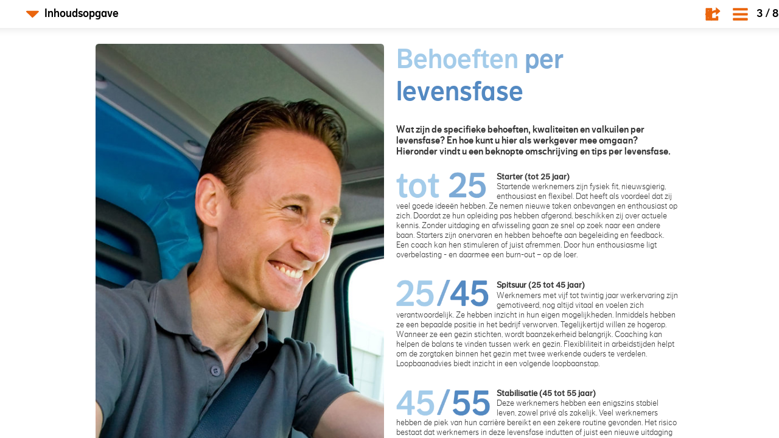

--- FILE ---
content_type: text/html; charset=UTF-8
request_url: https://vitaalkwartaal.magazine.nn.nl/vitaal_kwartaal_april_2016_detailhandel/behoefte_per_levensfase
body_size: 21035
content:
<!DOCTYPE html><html lang="nl"><!--

powered by
         _    _ _____
        | |  | | ____|
        | |__| | |__  _ __ ___   __ _  __ _
        |  __  |___ \| '_ ` _ \ / _` |/ _` |
        | |  | |___) | | | | | | (_| | (_| |
        |_|  |_|____/|_| |_| |_|\__,_|\__, |
                                       __/ |
                       www.h5mag.com  |___/

--><head><script type="text/javascript" src="/system/js/2.14.14C_allpp/ui.js"></script><script type="text/javascript" src="/system/js/2.14.14C_allpp/libs.js" charset="utf-8"></script><script>
		function waitForVariable(variableName) {
			return new Promise(function(resolve, reject) {
				let interval = setInterval(function() {
					let str = variableName.split(".");
					let obj = window;
					for (let i = 0; i < str.length; i++) {
						if (!obj) return null;
						obj = obj[str[i]];
					}

					if (obj) {
						clearInterval(interval);
						resolve();
					}
				}, 30);
			});
		}
	</script><meta charset="utf-8" /><meta name="generator" content="H5mag Version 2.14.14C_allpp" /><script type="text/javascript" class="ie-viewport-fix">(function() {
 if ("-ms-user-select" in document.documentElement.style && navigator.userAgent.match(/IEMobile/)) {
 var msViewportStyle = document.createElement("style");
 msViewportStyle.appendChild(document.createTextNode("@-ms-viewport{width:480px!important}"));
 document.getElementsByTagName("head")[0].appendChild(msViewportStyle);
 }
	})();</script><meta name="viewport" content="width=device-width,initial-scale=1" /><meta property="og:image" content="https://vitaalkwartaal.magazine.nn.nl/vitaalkwartaalv2/vitaal_kwartaal_april_2016_detailhandel/behoefte_per_levensfase/30803/__screenshot.2048_0_1.jpg" /><meta property="og:image:width" content="960" /><meta property="og:image:height" content="655" /><meta property="og:image:type" content="image/jpeg" /><meta property="og:title" content="Behoefte per levensfase - Vitaal Kwartaal April 2016 Detailhandel" /><meta property="og:url" content="https://vitaalkwartaal.magazine.nn.nl/vitaal_kwartaal_april_2016_detailhandel/behoefte_per_levensfase" /><meta property="og:description" content="" /><meta name="twitter:card" content="summary_large_image" /><meta name="twitter:url" content="https://vitaalkwartaal.magazine.nn.nl/vitaal_kwartaal_april_2016_detailhandel/behoefte_per_levensfase" /><meta name="twitter:title" content="Behoefte per levensfase - Vitaal Kwartaal April 2016 Detailhandel" /><meta name="twitter:image" content="https://vitaalkwartaal.magazine.nn.nl/vitaalkwartaalv2/vitaal_kwartaal_april_2016_detailhandel/behoefte_per_levensfase/30803/__screenshot.2048_0_1.jpg" /><meta name="twitter:description" content="Behoefte per levensfase - Vitaal Kwartaal April 2016 Detailhandel" /><link rel="stylesheet" type="text/css" href="/system/css/2.14.14C_allpp/1e03bdaa107b/project-print.css" media="print"/><link rel="stylesheet" type="text/css" href="/system/css/2.14.14C_allpp/print.css" media="print"/><link rel="stylesheet" type="text/css" href="/system/css/2.14.14C_allpp/core.css" media="screen"/><style type="text/css" class="inlinecss">*,*:before,*:after{-moz-box-sizing:border-box;-webkit-box-sizing:border-box;box-sizing:border-box;margin:0;padding:0}html{font-size:16px;height:100vh;line-height:1.5em}iframe{border:none;display:block}html,button,input,select,textarea{color:#333;font-family:Helvetica,Arial,sans-serif}a,a:visited,body:not(.nohover,.edit) a:hover{color:#000}body #container #articleBrowser .area-section > a,body #container #articleBrowser .area-section > .h5scroll-wrap > a,body #container #articleBrowser .area-section > .editable > a,a.protolink,.article-mobile-title .title{text-decoration:none}body > .passepartout,html.mobile{bottom:0;left:0;overflow:hidden;position:absolute;right:0;top:0}body.ipad > .passepartout{position:fixed}body:not(.edit).no-zoom .passepartout,body:not(.edit).no-zoom #container,body:not(.edit).no-zoom #container article,figure iframe,.mobile #container{max-height:100%}body.small-portrait.no-zoom #navArticles{max-width:480px}body.small-portrait{bottom:env(safe-area-inset-bottom)}ul,ol{padding-left:1em}.example-for-stylist ul,.example-for-stylist ol{padding-left:0}h1,h2,h3,h4,h5,h6{font-weight:normal}h1{font-size:2rem;line-height:1.1em}h2{font-size:1.6rem;line-height:1.2em} h3{font-size:1.4rem;line-height:1.2em}h4,h5,h6{font-size:1rem;font-weight:bold;line-height:1.3846em}dt{font-weight:bold}dd{margin-bottom:10px}.fullwidthheight{height:100%;width:100%}.clear{clear:both} .hidden,.meta,.nestedtocitem,.nestedtocitem.active,.pageDetails,time.latest-update,time.published,.honp,body.edit #container > .cssNavigator,body.hidden-navigation #container > .cssNavigator,.area.aftereffect > img, .chapter,.article-mobile-title,body.print article .area.instagram,body.print article .area.iframe,body.print article .area.facebook,body.print article .area.soundcloudwidget,body.print article .area.twitterwidget,.articleIndex,.articleSearchIndex,.videoEmbed iframe,.videoFrame .outer,.videoFrame > video,.stretchPosterframe .posterframe.disabled .buttonContainer,.h5-plays-in-view.no-spinner .spinner-node.overlay{display:none}.active,.visible{display:block}figure{display:inline-block;overflow:hidden;vertical-align:top}figure.vrimage{height:300px}.IE8 figure a,.IE9 figure a{display:inline-block}figure.image img{height:auto;max-width:100%;width:100%}body.print article section figure{font-size:0}body.print article section,body.print article img{border-width:0}.feedbackForm .field{color:#3c4257;font-size:10pt;margin-bottom:15px;word-wrap:break-word}.feedbackForm h2{margin-bottom:20px}.feedbackForm .field label{display:inline-block;line-height:20px;margin-bottom:5px;width:100%;word-wrap:break-word}.feedbackForm .field .text-input input{-webkit-appearance:none;border:1px;border-radius:4px;box-shadow:RGBA(60,66,87,0.17) 0px 0px 0px 1px;line-height:15px;padding:8px 12px;width:100%}.feedbackForm .field select{-moz-appearance:none;-webkit-appearance:none;appearance:none;background-color:#FFF;border:1px;border-radius:4px;box-shadow:RGBA(60,66,87,0.17) 0px 0px 0px 1px;cursor:pointer;padding:8px 9px;width:100%}.feedbackForm .field .feedback-select-input::after{background-image:url(/static/img/shared/studio/dropdown-outline-grey.svg);background-position:center center;background-repeat:no-repeat;content:"";display:inline-block;height:25px;margin-left:-30px;margin-top:3px;pointer-events:none;position:absolute;width:30px}.feedbackForm .field textarea{border:1px;border-radius:4px;box-shadow:RGBA(60,66,87,0.17) 0px 0px 0px 1px;padding:8px 9px}.required-info-feedback{font-size:8pt}.feedback-drag-question,.rating-stars ul > li.star,.has-href,.link{cursor:pointer}.feedbackForm .button{border:1px;border-radius:4px;min-height:35px;text-align:center;width:220px}.feedbackForm .green{background:#2ECC71;color:#FFF;font-family:Helvetica,Arial,sans-serif;font-size:16px;height:auto;line-height:normal;margin-bottom:10px;margin-top:10px;min-height:35px;padding-bottom:10px;padding-top:10px;transition:background-color 0.5s,box-shadow 0.5s;width:100%}.feedbackForm .green:hover{background:#2AB764}.stars{margin-top:3px}.rating-list ul{-webkit-user-select:none;list-style-type:none;padding:0;user-select:none}.rating-list ul > li{display:inline-block;font-size:22pt;margin-right:5px}.rating-stars ul > li.star > i.fa{color:#ccc}.star-hover,.rating-like-dislike li:hover{color:#FFCC36}.rating-stars ul > li.star.selected > i.icon-star{color:#FF912C !important}.rating-like-dislike li.selected .like-dislike{background-color:#FF912C}.feedbackForm .highlight-error{box-shadow:RGBA(255,0,0,0.17) 0px 0px 2px 3px !important}.feedbackForm .error{color:red}.checkbox input{box-shadow:none !important}#feedback-form-thank-you{text-align:center;width:100%}.empty-data-element-bg{background-color:#FFF;font-family:'Source Sans Pro','Helvetica','Arial',sans-serif;height:100%;padding:16px;width:100%}.empty-data-information{background-color:#F7F9FC;border:1px dashed #DDE5EE;height:100%;padding:16px}.empty-data-information .placeholder-img{display:block !important;margin-left:auto;margin-right:auto;margin-top:20px}.empty-data-information h4{color:#333333;font-weight:normal;margin-bottom:10px;text-align:center}.empty-data-information select{display:block;font-size:10pt;margin-bottom:10px;margin-left:auto;margin-right:auto;max-width:170px;width:100%}.empty-data-information p{color:#8E8E8E;font-size:9pt;margin-bottom:15px;padding-left:20px;padding-right:20px;text-align:center}.empty-data-information a{color:#41ABD6FF}.empty-data-information a:hover{color:#348aad !important}.like-dislike{background-color:#3c4257;background-repeat:no-repeat;background-size:contain;cursor:pointer;display:block;height:25px;margin-right:10px;width:25px}.custom-icon-like{-webkit-mask:url(/static/img/shared/like.svg) no-repeat center center;-webkit-mask-size:contain;mask:url(/static/img/shared/like.svg) no-repeat center center;mask-size:contain}.custom-icon-dislike{-webkit-mask:url(/static/img/shared/dislike.svg) no-repeat center center;-webkit-mask-size:contain;mask:url(/static/img/shared/dislike.svg) no-repeat center center;mask-size:contain}.custom-checkbox label{-moz-user-select:none;-webkit-box-orient:vertical;-webkit-user-select:none;color:var(--deep-blue);cursor:pointer;height:20px;line-height:1em;overflow:hidden;text-overflow:ellipsis;white-space:nowrap}.custom-checkbox input[type='checkbox']{-moz-appearance:none;-o-appearance:none;-webkit-appearance:none;appearance:none;background-color:#d4d7db;bottom:1px;cursor:pointer;height:20px;margin-right:11px;margin-top:1px;position:relative;vertical-align:middle;width:20px}.custom-checkbox input[type='checkbox']:checked{background-color:#429BC8}.custom-checkbox input[type='checkbox']:checked:before{color:#FFF !important;content:'\2713';display:block;font-family:'system-ui',EmptyFont2;font-size:14px;font-weight:bold;line-height:18px;text-align:center;width:100%}.multiple-choice-answer{align-items:center;display:flex;margin-top:10px}.multiple-choice-answer label{border:#3c4257 1.5pt solid;border-radius:50px;cursor:pointer;display:inline-block;height:23px;width:23px}.multiple-choice-answer input[type="radio"]{-moz-appearance:none;-webkit-appearance:none;appearance:none;background-clip:content-box;border:#274779FF 1.2pt solid;border-radius:50px;cursor:pointer;display:inline-block;flex:none;height:20px;padding:2px;width:20px}.multiple-choice-answer input[type="radio"]:checked{background-color:#274779FF}.multiple-choice-answer p{display:inline-block;margin-left:20px}@keyframes h5-rotate-fully{0%}25%{opacity:0.7}100%{transform:rotate(360deg)}#container > .cssNavigator{background-color:black;bottom:0;height:45px;position:absolute;width:100%}#container > .cssNavigator .home{background:url(/static/img/theme/dark/navigation-bar.svg) 0 -45px no-repeat;display:inline-block;height:45px;margin-left:20px;width:45px}#container > .cssNavigator .prev{background:url(/static/img/theme/dark/navigation-bar.svg) -180px -45px no-repeat;display:block;height:45px;position:absolute;right:75px;top:0;width:45px}#container > .cssNavigator .next{background:url(/static/img/theme/dark/navigation-bar.svg) -225px -45px no-repeat;height:45px;position:absolute;right:20px;top:0;width:45px}#container > .cssNavigator .logo{background:url(/static/img/theme/dark/navigation-bar.svg) -270px -45px no-repeat;height:45px;left:50%;margin-left:-23px;position:absolute;top:0;width:45px}body.top-navigation #container > .cssNavigator{bottom:auto;top:0px}body.theme-light #container > .cssNavigator{background-color:#FFF;color:#979797}body.theme-light #container > .cssNavigator .home,body.theme-light #container > .cssNavigator .logo,body.theme-light #container > .cssNavigator .next,body.theme-light #container > .cssNavigator .prev{background-image:url(/static/img/theme/light/navigation-bar.svg)}body.theme-medium #container > .cssNavigator{background-color:#eee;color:#505050}body.theme-medium #container > .cssNavigator .home,body.theme-medium #container > .cssNavigator .logo,body.theme-medium #container > .cssNavigator .next,body.theme-medium #container > .cssNavigator .prev{background-image:url(/static/img/theme/medium/navigation-bar.svg)}:root{--min-popup-border-offset:20px;--studio-sprite:url(/static/img/shared/studio/studio-sprite24.svg)}.theme-light{--navigation-background-color:#FFF;--navigation-background-image:url('/static/img/theme/light/navigation-bar.svg');--navigation-icon-color:#545454;--navigation-icon-color-active:#272727;--navigation-icon-color-disabled:#ACACAC}.overlay-navigation.theme-light{--navigation-background-color:rgba(255,255,255,0.5)}.IE8.theme-light{--navigation-background-image:url('/static/img/theme/light/navigation-bar.png')}.theme-medium{--navigation-background-color:#EEE;--navigation-background-image:url('/static/img/theme/medium/navigation-bar.svg');--navigation-icon-color:#545454;--navigation-icon-color-active:#272727;--navigation-icon-color-disabled:#ACACAC}.overlay-navigation.theme-medium{--navigation-background-color:rgba(238,238,238,0.5)}.IE8.theme-medium{--navigation-background-image:url('/static/img/theme/medium/navigation-bar.png')}.theme-dark{--navigation-background-color:#000;--navigation-background-image:url('/static/img/theme/dark/navigation-bar.svg');--navigation-icon-color:#979797;--navigation-icon-color-active:#FFFFFF;--navigation-icon-color-disabled:#3E3E3E}.overlay-navigation.theme-dark{--navigation-background-color:rgba(0,0,0,0.5)}.IE8.theme-dark{--navigation-background-image:url('/static/img/theme/dark/navigation-bar.png')}html{--navigation-height:45px}@viewport{height:extend-to-zoom 600px;width:extend-to-zoom 500px}html{background-color:rgb(216,216,216);min-height:100%;touch-action:pan-y pinch-zoom double-tap-zoom}html *{touch-action:pan-y pinch-zoom double-tap-zoom}.area-section,#articleIndex,#articleSearchIndex{-webkit-overflow-scrolling:touch}body.iphone .area-root > *,body.iphone #articleIndex > *,body.iphone #articleSearchIndex > *{-webkit-transform:translate3d(0,0,0)}body{-moz-osx-font-smoothing:grayscale;-webkit-font-smoothing:antialiased;background-color:rgb(216,216,216)}body{overflow-x:hidden;overflow-y:hidden}iframe{max-width:100%;width:100%}.navArticles *:focus{outline:none}body.active-keyboard-navigation *:focus,body.active-keyboard-navigation figure:focus-within{outline:Highlight auto 1px;outline:-webkit-focus-ring-color auto 1px}body:not(.active-keyboard-navigation) .h5scroll-wrap:focus,body:not(.active-keyboard-navigation) .area-root:focus,body:not(.active-keyboard-navigation) article:focus,[tabindex="-1"]:focus{outline:0 !important}#container{-moz-transform-origin:0 0;-ms-transform-origin:0 0;-webkit-transform-origin:0 0;overflow:hidden;position:absolute;transform-origin:0 0;z-index:0}body.hide_scrollbars_while_loading #container,body>#loader.removed,body>#editLoader.removed{opacity:0}#container.bigzoom{-moz-font-smoothing:antialiased;-ms-font-smoothing:antialiased;-webkit-font-smoothing:antialiased;font-smoothing:antialiased}#articleBrowser{bottom:var(--navigation-height);overflow:hidden;position:absolute;top:0;width:100%}body.no-zoom #articleBrowser{max-height:calc(100% - var(--navigation-height))}.top-navigation #articleBrowser{bottom:0;top:var(--navigation-height)}#articles{-webkit-transform:translate3d('1px',0,0);-webkit-transition-duration:0.5s;-webkit-transition-property:-webkit-transform;-webkit-transition-timing-function:ease-out;bottom:0;overflow:clip;position:absolute;top:0;width:100%}article{-moz-transform-style:preserve-3d;-ms-transform-style:preserve-3d;-webkit-transform:translate3d('1px',0,0);-webkit-transform-style:preserve-3d;background:#fff;height:100%;overflow:hidden;position:absolute;transform-style:preserve-3d}article > .wrapper,.stretchPosterframe .buttonPlay,.videoEmbedPosterframe .posterframe img{width:100%}article .area{background-position:center center;background-repeat:no-repeat;background-size:cover}body.mobile.iphone .append-here,body.small-portrait div#container,.h5-vertical-video .scaler{height:100%}article .area > section:has(ul,ol),article .area > .append-here,article .area > .protolink,article .area > .protolink > .append-here,article .area > .h5scroll-wrap > .append-here,article .area > .h5scroll-wrap > .protolink,article .area > .h5scroll-wrap > .protolink > .append-here{display:flow-root;height:100%}body.no-flow-root article .area > .append-here,body.no-flow-root article .area > .protolink,body.no-flow-root article .area > .protolink > .append-here,body.no-flow-root article .area > .h5scroll-wrap > .append-here,body.no-flow-root article .area > .h5scroll-wrap > .protolink,body.no-flow-root article .area > .h5scroll-wrap > .protolink > .append-here{; padding-top:1px;display:block;height:100%;margin-top:-1px} body.IE .area > .protolink,body.IE .area > .protolink > .append-here{margin-top:0;padding-top:0}.area-root img{display:inline-block;height:auto;max-width:100%;width:auto}.area.aftereffect img,article .area.instagram iframe{height:100%;width:100%}.area.aftereffect .append-here,.area.aftereffect .append-here .h5-ae-animation-container{height:100%;position:relative;width:100%}.inset,.textbox.inset{background-color:#ddd;padding:15px;width:240px}.inset h2,.inset h3,.inset h4,.inset h5,.inset h6{margin:0 0 10px 0}.topleft{left:0;top:0}.topcenter{top:0}.topright{right:0;top:0}.middleleft{left:0}.middleright{right:0}.bottomleft{bottom:0;left:0}.bottomcenter{bottom:0}.bottomright{bottom:0;right:0}.area-root{height:100%;overflow-x:hidden;overflow-y:auto;position:relative}.floatLeft{float:left;margin:0 20px 20px 0}.floatRight{float:right;margin:0 0 20px 20px}.clear{clear:both}.clearLeft{clear:left}.clearRight{clear:right}body{background-color:rgb(216,216,216)}#galleryContainer{height:85%;max-height:744px;max-width:1152px;opacity:0;overflow:hidden;position:absolute;top:0;width:85%;z-index:100}#articles{overflow:clip}article{display:block;position:relative}.body{overflow:auto}.cover .body{position:absolute}.cover .body.top{height:100%;left:0px;top:0px;width:100%}body.small-landscape-pseudo div#container{width:100%}body.small-portrait{-moz-text-size-adjust:none;-ms-text-size-adjust:100%;-webkit-text-size-adjust:none;background:#fff;bottom:0;display:block;font-size:1em;left:0;position:fixed;right:0;text-align:left;text-size-adjust:none;top:0}.article-mobile-title{background-color:#fff;border-bottom:1px solid #ddd;min-height:40px;overflow:hidden;padding:4px 4%}.article-mobile-title .toc{-webkit-mask-box-image:url(/static/img/mobile/icon-toc.png);background-color:rgba(0,0,0,0.6);background-size:100%;display:block;float:right;height:21px;margin-left:10px;margin-top:4px;mask-box-image:url(/static/img/mobile/icon-toc.png);text-indent:-9999em;width:21px}.article-mobile-title .toc.disabled{background-color:#e5e3e1}.article-mobile-title .title .editionTitle{display:inline-block;line-height:32px}.article-mobile-title .icon{height:32px;margin:4px 10px 4px 0;vertical-align:top;width:auto}.ie_basic_image_width_test{width:6px}.block_scroll{overflow:hidden !important;overflow-x:hidden !important;overflow-y:hidden !important}body #container #articleBrowser .area.textbox > section > p:last-child,body #container #articleBrowser .area.textbox > a > section > p:last-child{margin-bottom:0}.spinner-node.overlay{background:black;background-color:rgba(0,0,0,0.3);left:0;position:absolute;top:0;z-index:1}article .area.iframe{height:300px;height:300px}article .area.iframe .blockwrapper > a{background-color:white;display:flex;flex-direction:column;height:100%;justify-content:center;outline:3px #c9c9c9 dashed;outline-offset:-15px;padding:30px;text-align:center;text-decoration:none;width:100%}article .area.iframe .blockwrapper > a p.link{margin:0;text-decoration:underline}article .area.iframe .blockwrapper > a span.warning{background-color:white;color:#c9c9c9;display:inline-block;font-size:12px;margin-top:10px;text-decoration:none !important}html{--toc-active-background-color:#333;--toc-active-font-color:#fff;--toc-background-color:#eee;--toc-font:"Helvetica","Arial",sans-serif;--toc-font-color:#000;--toc-font-size:16px;--toc-font-weight:normal;--toc-hover-background-color:#ccc;--toc-hover-font-color:#000;--toc-line-color:#ccc}.articleListing{display:block;max-height:800px;overflow:scroll;position:absolute;top:-1000px}#articleIndex,#articleSearchIndex{background-color:var(--toc-background-color);display:none;left:0;overflow-x:hidden;overflow-y:auto;position:absolute;top:0;width:300px;z-index:20}#articleSearchIndex{z-index:25}#articleIndex li:not(.hidden),#articleSearchIndex li:not(.hidden){display:block;font-size:var(--toc-font-size);font-weight:var(--toc-font-weight);height:70px;list-style-type:none}#container #articleIndex ul li,#container #articleSearchIndex ul li{font-family:var(--toc-font)}#articleIndex li.nesting-level-2,#articleSearchIndex li.nesting-level-2{display:none}#articleIndex li a,#articleSearchIndex li a{border-bottom:solid 1px var(--toc-line-color);color:var(--toc-font-color);display:block;height:100%}body:not(.nohover) #articleIndex li:not(.active) a:hover,body:not(.nohover) #articleSearchIndex li:not(.active) a:hover{background-color:var(--toc-hover-background-color);color:var(--toc-hover-font-color)}#articleIndex li.active a,#articleSearchIndex li.active a{background-color:var(--toc-active-background-color);color:var(--toc-active-font-color);cursor:default}#articleIndex li a .imagecontainer,#articleSearchIndex li a .imagecontainer{background-position:center center;background-repeat:no-repeat;background-size:cover;display:inline-block;height:100%;overflow:hidden;vertical-align:middle;width:30%}#articleIndex li a .text,#articleSearchIndex li a .text{display:inline-block;max-height:100%;overflow:hidden;padding:0 15px;text-overflow:ellipsis;vertical-align:middle;width:70%}#articleOverlay{background-color:#000;bottom:45px;display:none;left:0;opacity:0;position:absolute;right:0;top:0;z-index:5}.top-navigation #articleOverlay{bottom:0;top:45px}.overlay-navigation #articleOverlay,.hidden-navigation #articleOverlay{bottom:0;top:0}body:not(.edge) video[controls]{transform:translateZ(0)}.videoEmbed{display:none;margin-left:50%;position:absolute;top:20%;width:70%;z-index:100}.videoEmbedPosterframe{background:#f5f5f5;cursor:pointer;height:auto;margin-bottom:0;padding:20px}.videoEmbedPosterframe.uploaded{cursor:default;z-index:0}.videoEmbedPosterframe img{display:block;margin:0}.videoEmbedPosterframe .posterframe{display:grid;float:left;grid-template-areas:"video";height:auto;margin-right:10px;overflow:hidden;position:relative;text-align:center;width:110px}.videoEmbedPosterframe .posterframe > *{grid-area:video}.videoEmbedPosterframe .buttonPlay{left:0;position:absolute;top:35%}.videoEmbedPosterFrame .buttonContainer,.stretchPosterframe .buttonContainer{height:30%;position:absolute;text-align:center;top:35%;width:100%}.videoEmbedPosterFrame .buttonContainer button{background:none;border:none;height:100%}.videoEmbedPosterFrame .buttonContainer img.buttonPlay{display:inline;height:100%;max-height:100%;position:static;width:auto}.videoEmbedPosterframe .posterframe > .video-js{padding-top:initial;position:absolute}.videoEmbedPosterframe .mp4video{display:none;height:auto;width:100%}.stretchPosterframe{background:transparent;padding:0}.stretchPosterframe .posterframe{float:none;height:100%;margin-right:0;width:100%}.stretchPosterframe .posterframe.disabled::after{background-color:rgba(212,212,212,0.7);bottom:0;content:'';cursor:default;left:0;position:absolute;right:0;top:0}.stretchPosterframe .buttonContainer button{aspect-ratio:1/1;background:none;border:none;height:100%}.stretchPosterframe .buttonContainer img.buttonPlay{background-image:url('/static/img/shared/video-playbutton.svg');background-position:center;background-repeat:no-repeat;background-size:contain;display:inline;height:100%;max-height:100%;position:static;width:100%}.stretchPosterframe .posterFrame{height:auto;width:100%}.h5-vertical-video .scaler .posterFrame{height:100%;object-fit:cover}body.medium-landscape .videoEmbedPosterframe.uploaded.autoplay .posterframe img,body.medium-portrait .videoEmbedPosterframe.uploaded.mp-autoplay .posterframe img,body.small-portrait .videoEmbedPosterframe.uploaded.sp-autoplay .posterframe img{left:0;position:absolute;top:0;z-index:1}body.medium-landscape.take-screenshot .videoEmbedPosterframe.uploaded.autoplay .posterframe img,body.medium-portrait.take-screenshot .videoEmbedPosterframe.uploaded.mp-autoplay .posterframe img,body.small-portrait.take-screenshot .videoEmbedPosterframe.uploaded.sp-autoplay .posterframe img{z-index:0}.videoEmbedPosterframe .posterframe table td img{width:auto}body.hide_scrollbars_while_loading{height:100%;overflow:hidden;width:100%}body>#loader,body>#editLoader{background:#d8d8d8;height:100%;left:0;opacity:1;position:fixed;top:0;transition:opacity 0.3s ease-in;width:100%;z-index:10000}body>#loader{background:white}body>#editLoader{background:#d8d8d8}body>#loader .spinner,body>#editLoader .spinner{border-radius:100%;display:block;height:220px;left:50%;margin:-110px 0 0 -110px;overflow:hidden;position:absolute;top:50%;width:220px}body>#loader .spinner,body>#loader .logo{background-color:rgb(255,255,255)}body>#editLoader .spinner,body>#editLoader .logo{background-color:white}body>#loader .spinner > div,body>#editLoader .spinner > div{-webkit-animation:h5-rotate-fully 1.0s infinite linear;animation:h5-rotate-fully 1.0s infinite linear;background-clip:padding-box;background-size:100% 100%;border:1px rgba(255,255,255,0) solid;border-radius:100%;height:208px;left:50%;margin:-104px 0 0 -104px;overflow:hidden;position:absolute;top:50%;width:208px}img.spinner{-webkit-animation:h5-rotate-fully 1.0s infinite linear;animation:h5-rotate-fully 1.0s infinite linear}body>#loader .logo,body>#editLoader .logo{border-radius:50%;height:196px;left:50%;line-height:180px;margin:-98px 0 0 -98px;position:absolute;text-align:center;top:50%;width:196px;z-index:1}body.IE8>#loader .circle,body.IE9>#loader .circle{background-color:transparent;background-image:url(/static/img/desktop/ie_spinner_background.png);display:block;height:220px;left:50%;margin:-110px 0 0 -110px;overflow:hidden;position:absolute;top:50%;width:220px}body.IE8>#loader .circle .logo,body.IE9>#loader .circle .logo{background-color:transparent;border-radius:0}body.IE8>#loader .circle .spinnerImage,body.IE9>#loader .circle .spinnerImage{bottom:18px;left:50%;margin-left:-12px;position:absolute}body>#loader .logo img,body>#editLoader .logo img{-ms-transform:translate(-50%,-50%);-webkit-transform:translate(-50%,-50%);border:0;height:auto;left:50%;max-height:100px;max-width:140px;position:absolute;top:50%;transform:translate(-50%,-50%);width:auto}  body.edit.medium-landscape{--visible-artboard-width:1280px;--visible-artboard-height:700px;--bleed-offset-left:0px;--bleed-offset-right:0px;--bleed-offset-top:0px}body.edit.medium-landscape .container{min-width:1280px;min-height:700px}body.edit.medium-landscape #container{width:1280px;height:700px}body.edit.hidebleed.medium-landscape{--visible-artboard-width:960px;--visible-artboard-height:655px;--bleed-offset-left:160px;--bleed-offset-right:160px;--bleed-offset-top:0px}body.edit.hidebleed.medium-landscape #container{width:960px;height:655px}body.edit.hidebleed.medium-landscape #articleBrowser{width:1280px;height:700px;top:-0px;left:-160px} @media screen and (min-width:481px) and (min-height:400px) and (orientation:landscape){:root{--visible-artboard-width:1280px;--visible-artboard-height:700px;--bleed-offset-left:160px;--bleed-offset-right:160px}#container{width:1280px;height:745px;margin:0}body.edit #container{height:700px}body.noscript #container{top:50%;left:50%;margin-top:-350px;margin-left:-640px}body #articleBrowser{height:700px}body.edit #articleBrowser{height:auto}body.mobile #articleBrowser,body.ipad #articleBrowser{max-height:calc(100% - 45px)}#container > .cssNavigator .home{margin-left:148px}#container > .cssNavigator .prev{right:203px}#container > .cssNavigator .next{right:148px}} body.edit.medium-portrait{--visible-artboard-width:768px;--visible-artboard-height:1024px;--bleed-offset-left:0px;--bleed-offset-right:0px;--bleed-offset-top:0px}body.edit.medium-portrait .container{min-width:768px;min-height:1024px}body.edit.medium-portrait #container{width:768px;height:1024px}body.edit.hidebleed.medium-portrait{--visible-artboard-width:768px;--visible-artboard-height:820px;--bleed-offset-left:0px;--bleed-offset-right:0px;--bleed-offset-top:0px}body.edit.hidebleed.medium-portrait #container{width:768px;height:820px}body.edit.hidebleed.medium-portrait #articleBrowser{width:768px;height:1024px;top:-0px;left:-0px} @media screen and (min-width:481px) and (min-height:480px) and (orientation:portrait){:root{--visible-artboard-width:768px;--visible-artboard-height:1024px;--bleed-offset-left:0px;--bleed-offset-right:0px}#container{width:768px;height:1069px;margin:0}body.edit #container{height:1024px}body.noscript #container{top:50%;left:50%;margin-top:-512px;margin-left:-384px}} body.edit.small-portrait{--visible-artboard-width:480px;--visible-artboard-height:710px;--bleed-offset-left:0px;--bleed-offset-right:0px;--bleed-offset-top:0px}body.edit.small-portrait .container{min-width:480px;min-height:710px}body.edit.small-portrait #container{width:480px;height:710px} @media screen and (max-width:480px),(min-width:481px) and (max-height:399px) and (orientation:landscape){:root{--visible-artboard-width:480px;--visible-artboard-height:710px;--bleed-offset-left:0px;--bleed-offset-right:0px}#container{width:480px;height:755px;margin:0}body.edit #container{height:710px}body.noscript #container{top:50%;left:50%;margin-top:-355px;margin-left:-240px}} body.medium-portrait #container .area.textbox.style_TEXT_Coverlink P,body.medium-portrait #container .area.textbox.style_TEXT_Coverlink UL,body.medium-portrait #container .area.textbox.style_TEXT_Coverlink OL,body.medium-portrait #container .area.textbox.style_TEXT_Coverlink TABLE,body.small-portrait #container .area.textbox.style_TEXT_Coverlink P,body.small-portrait #container .area.textbox.style_TEXT_Coverlink UL,body.small-portrait #container .area.textbox.style_TEXT_Coverlink OL,body.small-portrait #container .area.textbox.style_TEXT_Coverlink TABLE,body.medium-landscape #container .area.textbox.style_TEXT_Coverlink P{color:rgb(255,255,255);font-family:"NN Dagny Display";font-size:30px;font-weight:normal;line-height:1;padding-top:20px}body.medium-landscape #container .area.textbox.style_TEXT_Coverlink UL,body.medium-landscape #container .area.textbox.style_TEXT_Coverlink OL,body.medium-landscape #container .area.textbox.style_TEXT_Coverlink TABLE{color:rgb(255,255,255);font-family:"NN Dagny Display";font-size:30px;font-weight:normal;line-height:1}body.medium-portrait #container .area.headline.style_HEADER_Header45px H1,body.small-portrait #container .area.headline.style_HEADER_Header45px H1,body.medium-landscape #container .area.headline.style_HEADER_Header45px H1{font-family:"NN Dagny Display";font-size:45px;font-weight:normal;line-height:1.15}body.medium-landscape #container .area.textbox.style_TEXT_Intro,body.medium-portrait #container .area.textbox.style_TEXT_Intro,body.small-portrait #container .area.textbox.style_TEXT_Intro{margin-bottom:25px}body.medium-landscape #container .area.textbox.style_TEXT_Intro P,body.medium-landscape #container .area.textbox.style_TEXT_Intro UL,body.medium-landscape #container .area.textbox.style_TEXT_Intro OL,body.medium-landscape #container .area.textbox.style_TEXT_Intro TABLE,body.medium-portrait #container .area.textbox.style_TEXT_Intro P,body.medium-portrait #container .area.textbox.style_TEXT_Intro UL,body.medium-portrait #container .area.textbox.style_TEXT_Intro OL,body.medium-portrait #container .area.textbox.style_TEXT_Intro TABLE{font-family:"NN Dagny Display";font-size:16px;font-weight:normal;line-height:1.15}body.small-portrait #container .area.textbox.style_TEXT_Intro P,body.small-portrait #container .area.textbox.style_TEXT_Intro UL,body.small-portrait #container .area.textbox.style_TEXT_Intro OL,body.small-portrait #container .area.textbox.style_TEXT_Intro TABLE{font-family:"NN Dagny Display";font-size:20px;font-weight:normal;line-height:1.15}body.medium-landscape #container .area.textbox.style_TEXT_Defaulttext{margin-bottom:32px}body.medium-landscape #container .area.textbox.style_TEXT_Defaulttext P{font-family:"NN Dagny Text";font-size:14px;font-weight:300;line-height:1.15;padding-right:0}body.medium-landscape #container .area.textbox.style_TEXT_Defaulttext UL,body.medium-landscape #container .area.textbox.style_TEXT_Defaulttext OL,body.medium-landscape #container .area.textbox.style_TEXT_Defaulttext TABLE,body.medium-portrait #container .area.textbox.style_TEXT_Defaulttext UL,body.medium-portrait #container .area.textbox.style_TEXT_Defaulttext OL,body.medium-portrait #container .area.textbox.style_TEXT_Defaulttext TABLE{font-family:"NN Dagny Text";font-size:14px;font-weight:300;line-height:1.15}body.medium-landscape #container .area.textbox.style_TEXT_Defaulttext A,body.small-portrait #container .area.textbox.style_TEXT_Defaulttext A,body.medium-portrait #container .area.textbox.style_TEXT_Defaulttext A{color:rgb(234,101,13)}body.small-portrait #container .area.textbox.style_TEXT_Defaulttext P,body.small-portrait #container .area.textbox.style_TEXT_Defaulttext UL,body.small-portrait #container .area.textbox.style_TEXT_Defaulttext OL,body.small-portrait #container .area.textbox.style_TEXT_Defaulttext TABLE{font-family:"NN Dagny Text";font-size:20px;font-weight:300;line-height:1.15}body.medium-portrait #container .area.textbox.style_TEXT_Defaulttext P{font-family:"NN Dagny Text";font-size:14px;font-weight:300;line-height:1.15;padding-top:0}body.medium-landscape #container .area.textbox.style_TEXT_Call_to_ActionHeader{margin-bottom:15px}body.medium-landscape #container .area.textbox.style_TEXT_Call_to_ActionHeader P{color:rgb(234,100,13);font-family:"NN Dagny Display";font-size:24px;font-weight:normal;line-height:1.15;padding-right:12px}body.medium-landscape #container .area.textbox.style_TEXT_Call_to_ActionHeader UL,body.medium-landscape #container .area.textbox.style_TEXT_Call_to_ActionHeader OL,body.medium-landscape #container .area.textbox.style_TEXT_Call_to_ActionHeader TABLE{color:rgb(234,100,13);font-family:"NN Dagny Display";font-size:24px;font-weight:normal;line-height:1.15}body.small-portrait #container .area.textbox.style_TEXT_Call_to_ActionHeader P,body.medium-portrait #container .area.textbox.style_TEXT_Call_to_ActionHeader P{font-family:"NN Dagny Display";font-size:24px;line-height:1.15;padding-right:12px}body.small-portrait #container .area.textbox.style_TEXT_Call_to_ActionHeader UL,body.small-portrait #container .area.textbox.style_TEXT_Call_to_ActionHeader OL,body.small-portrait #container .area.textbox.style_TEXT_Call_to_ActionHeader TABLE,body.medium-portrait #container .area.textbox.style_TEXT_Call_to_ActionHeader UL,body.medium-portrait #container .area.textbox.style_TEXT_Call_to_ActionHeader OL,body.medium-portrait #container .area.textbox.style_TEXT_Call_to_ActionHeader TABLE{font-family:"NN Dagny Display";font-size:24px;line-height:1.15}body.medium-landscape #container .style_SECTION_Call_to_Action,body.medium-portrait #container .style_SECTION_Call_to_Action,body.small-portrait #container .style_SECTION_Call_to_Action{background-image:url(/vitaalkwartaalv2/master_edition/master-presets/15578/orange_white_arrow_cta.svg);background-position:right top;background-repeat:no-repeat;background-size:auto auto !important;height:auto;padding-bottom:3px;padding-right:25px;vertical-align:top}body.medium-landscape.IE #container .style_SECTION_Call_to_Action{background-image:url(/vitaalkwartaalv2/master_edition/master-presets/15578/orange_white_arrow_cta.1024_0_1.png)}body.medium-landscape.IE8 #container .style_SECTION_Call_to_Action{-ms-behavior:url("/static/css/lib/ie-behavior/backgroundsize.min.htc");background-size:cover}body.medium-landscape #container .area.textbox.style_TEXT_Quotewhite,body.medium-portrait #container .area.textbox.style_TEXT_Quotewhite{width:299px}body.medium-landscape #container .area.textbox.style_TEXT_Quotewhite P,body.medium-landscape #container .area.textbox.style_TEXT_Quotewhite UL,body.medium-landscape #container .area.textbox.style_TEXT_Quotewhite OL,body.medium-landscape #container .area.textbox.style_TEXT_Quotewhite TABLE{color:rgb(255,248,248);font-family:"NN Dagny Display";font-size:22px;font-weight:normal}body.medium-portrait #container .area.textbox.style_TEXT_Quotewhite P,body.medium-portrait #container .area.textbox.style_TEXT_Quotewhite UL,body.medium-portrait #container .area.textbox.style_TEXT_Quotewhite OL,body.medium-portrait #container .area.textbox.style_TEXT_Quotewhite TABLE{color:rgb(255,255,255);font-family:"NN Dagny Display";font-size:22px;font-weight:normal;line-height:1.15}body.small-portrait #container .area.textbox.style_TEXT_Quotewhite{width:125px}body.small-portrait #container .area.textbox.style_TEXT_Quotewhite P,body.small-portrait #container .area.textbox.style_TEXT_Quotewhite UL,body.small-portrait #container .area.textbox.style_TEXT_Quotewhite OL,body.small-portrait #container .area.textbox.style_TEXT_Quotewhite TABLE{color:rgb(255,255,255);font-family:"NN Dagny Display";font-size:20px;font-weight:normal;line-height:1.15}body.medium-landscape #container .popup-window.popstyle_SECTION_Defaultpopup > .content > section{height:auto;overflow-y:auto;width:auto}body.medium-landscape #container .popup-window.popstyle_SECTION_Defaultpopup .close,body.medium-portrait #container .popup-window.popstyle_SECTION_Defaultpopup .close,body.small-portrait #container .popup-window.popstyle_SECTION_Defaultpopup .close{background-image:url(/vitaalkwartaalv2/master_edition/master-presets/15575/close.png)}body.medium-landscape #container .popup-window.popstyle_SECTION_Defaultpopup,body.medium-portrait #container .popup-window.popstyle_SECTION_Defaultpopup{padding:20px}body.medium-portrait #container .popup-window.popstyle_SECTION_Defaultpopup > .content > section{height:auto;width:auto}body.small-portrait #container .popup-window.popstyle_SECTION_Defaultpopup > .content > section{height:auto}body.medium-landscape #container .area.textbox.style_TEXT_Defaulttext16px{margin-bottom:32px;margin-top:25px}body.medium-landscape #container .area.textbox.style_TEXT_Defaulttext16px P{font-family:"NN Dagny Text";font-size:16px;font-weight:300;line-height:1.15;padding-right:0}body.medium-landscape #container .area.textbox.style_TEXT_Defaulttext16px UL,body.medium-landscape #container .area.textbox.style_TEXT_Defaulttext16px OL,body.medium-landscape #container .area.textbox.style_TEXT_Defaulttext16px TABLE{font-family:"NN Dagny Text";font-size:16px;font-weight:300;line-height:1.15}body.medium-landscape #container .area.textbox.style_TEXT_Defaulttext16px A,body.small-portrait #container .area.textbox.style_TEXT_Defaulttext16px A,body.medium-portrait #container .area.textbox.style_TEXT_Defaulttext16px A{color:rgb(234,101,13)}body.small-portrait #container .area.textbox.style_TEXT_Defaulttext16px P,body.small-portrait #container .area.textbox.style_TEXT_Defaulttext16px UL,body.small-portrait #container .area.textbox.style_TEXT_Defaulttext16px OL,body.small-portrait #container .area.textbox.style_TEXT_Defaulttext16px TABLE{font-family:"NN Dagny Text";font-size:22px;font-weight:300;line-height:1.15}body.medium-portrait #container .area.textbox.style_TEXT_Defaulttext16px P{font-family:"NN Dagny Text";font-size:14px;font-weight:300;line-height:1.15;padding-top:0}body.medium-portrait #container .area.textbox.style_TEXT_Defaulttext16px UL,body.medium-portrait #container .area.textbox.style_TEXT_Defaulttext16px OL,body.medium-portrait #container .area.textbox.style_TEXT_Defaulttext16px TABLE{font-family:"NN Dagny Text";font-size:14px;font-weight:300;line-height:1.15}body.medium-landscape #container .area.headline.style_HEADER_Header35px H1{font-family:"NN Dagny Display";font-size:35px;font-weight:normal;line-height:1}body.medium-portrait #container .area.headline.style_HEADER_Header35px H1,body.small-portrait #container .area.headline.style_HEADER_Header35px H1{font-family:"NN Dagny Display";font-weight:normal}body.medium-landscape #container .area.textbox.style_TEXT_Subtitle,body.medium-portrait #container .area.textbox.style_TEXT_Subtitle,body.small-portrait #container .area.textbox.style_TEXT_Subtitle{margin-bottom:25px}body.medium-landscape #container .area.textbox.style_TEXT_Subtitle P,body.medium-landscape #container .area.textbox.style_TEXT_Subtitle UL,body.medium-landscape #container .area.textbox.style_TEXT_Subtitle OL,body.medium-landscape #container .area.textbox.style_TEXT_Subtitle TABLE{font-family:"NN Dagny Display";font-size:20px;font-weight:normal;line-height:1.15}body.medium-portrait #container .area.textbox.style_TEXT_Subtitle P,body.medium-portrait #container .area.textbox.style_TEXT_Subtitle UL,body.medium-portrait #container .area.textbox.style_TEXT_Subtitle OL,body.medium-portrait #container .area.textbox.style_TEXT_Subtitle TABLE,body.small-portrait #container .area.textbox.style_TEXT_Subtitle P,body.small-portrait #container .area.textbox.style_TEXT_Subtitle UL,body.small-portrait #container .area.textbox.style_TEXT_Subtitle OL,body.small-portrait #container .area.textbox.style_TEXT_Subtitle TABLE{font-family:"NN Dagny Display";font-size:20px;font-weight:normal}body.medium-landscape #container .area.textbox.style_TEXT_Quoteorange{width:257px}body.medium-landscape #container .area.textbox.style_TEXT_Quoteorange P,body.medium-landscape #container .area.textbox.style_TEXT_Quoteorange UL,body.medium-landscape #container .area.textbox.style_TEXT_Quoteorange OL,body.medium-landscape #container .area.textbox.style_TEXT_Quoteorange TABLE,body.medium-portrait #container .area.textbox.style_TEXT_Quoteorange P,body.medium-portrait #container .area.textbox.style_TEXT_Quoteorange UL,body.medium-portrait #container .area.textbox.style_TEXT_Quoteorange OL,body.medium-portrait #container .area.textbox.style_TEXT_Quoteorange TABLE{font-family:"NN Dagny Display";font-size:14px;font-weight:normal;letter-spacing:0;line-height:1.15}body.medium-portrait #container .area.textbox.style_TEXT_Quoteorange{width:225px}body.small-portrait #container .area.textbox.style_TEXT_Quoteorange{margin-bottom:15px}body.small-portrait #container .area.textbox.style_TEXT_Quoteorange P{font-family:"NN Dagny Display";font-size:20px;font-weight:normal;line-height:1.15;padding:15px 20px}body.small-portrait #container .area.textbox.style_TEXT_Quoteorange UL,body.small-portrait #container .area.textbox.style_TEXT_Quoteorange OL,body.small-portrait #container .area.textbox.style_TEXT_Quoteorange TABLE{font-family:"NN Dagny Display";font-size:20px;font-weight:normal;line-height:1.15}body.medium-landscape #container .area.headline.style_HEADER_header35 H1,body.medium-portrait #container .area.headline.style_HEADER_header35 H1,body.small-portrait #container .area.headline.style_HEADER_header35 H1{font-size:35px;line-height:1}body.medium-landscape #container .area.textbox.style_TEXT_Call_to_Actiontext{margin-bottom:0;margin-top:0}body.medium-landscape #container .area.textbox.style_TEXT_Call_to_Actiontext P{font-family:"NN Dagny Display";font-size:17px;font-weight:normal;line-height:1.15;padding-right:25px}body.medium-landscape #container .area.textbox.style_TEXT_Call_to_Actiontext UL,body.medium-landscape #container .area.textbox.style_TEXT_Call_to_Actiontext OL,body.medium-landscape #container .area.textbox.style_TEXT_Call_to_Actiontext TABLE,body.medium-portrait #container .area.textbox.style_TEXT_Call_to_Actiontext UL,body.medium-portrait #container .area.textbox.style_TEXT_Call_to_Actiontext OL,body.medium-portrait #container .area.textbox.style_TEXT_Call_to_Actiontext TABLE{font-family:"NN Dagny Display";font-size:17px;font-weight:normal;line-height:1.15}body.medium-landscape #container .area.textbox.style_TEXT_Call_to_Actiontext A,body.small-portrait #container .area.textbox.style_TEXT_Call_to_Actiontext A,body.medium-portrait #container .area.textbox.style_TEXT_Call_to_Actiontext A{color:rgb(234,101,13)}body.small-portrait #container .area.textbox.style_TEXT_Call_to_Actiontext P{font-family:"NN Dagny Display";font-size:20px;font-weight:normal;line-height:1.15;padding-right:25px}body.small-portrait #container .area.textbox.style_TEXT_Call_to_Actiontext UL,body.small-portrait #container .area.textbox.style_TEXT_Call_to_Actiontext OL,body.small-portrait #container .area.textbox.style_TEXT_Call_to_Actiontext TABLE{font-family:"NN Dagny Display";font-size:20px;font-weight:normal;line-height:1.15}body.medium-portrait #container .area.textbox.style_TEXT_Call_to_Actiontext P{font-family:"NN Dagny Display";font-size:17px;font-weight:normal;line-height:1.15;padding-right:25px;padding-top:0}body.medium-landscape #container .style_SECTION_itemwistudat{border-width:2px 0 0 2px;border-color:rgb(255,102,1);border-radius:5px 0 0 0;border-style:solid;height:280px;padding-left:18px;padding-top:20px;position:absolute;width:260px}body.medium-landscape.IE8 #container .style_SECTION_itemwistudat{-ms-behavior:url("/static/css/lib/ie-behavior/border-radius.htc")}body.medium-portrait #container .style_SECTION_itemwistudat{border-width:2px 0 0 2px;border-color:rgb(255,102,1);border-radius:5px 0 0 0;border-style:solid;height:512px;padding-left:18px;padding-top:20px;position:absolute;width:142px}body.small-portrait #container .style_SECTION_itemwistudat{border-width:2px 0 0 2px;border-color:rgb(255,102,1);border-radius:5px 0 0 0;border-style:solid;padding-left:18px;padding-top:20px}body.medium-portrait #container .area.textbox.style_TEXT_textwistudatorange,body.small-portrait #container .area.textbox.style_TEXT_textwistudatorange{margin-bottom:15px;margin-right:15px}body.medium-portrait #container .area.textbox.style_TEXT_textwistudatorange P,body.medium-portrait #container .area.textbox.style_TEXT_textwistudatorange UL,body.medium-portrait #container .area.textbox.style_TEXT_textwistudatorange OL,body.medium-portrait #container .area.textbox.style_TEXT_textwistudatorange TABLE,body.medium-landscape #container .area.textbox.style_TEXT_textwistudatorange P,body.small-portrait #container .area.textbox.style_TEXT_textwistudatorange P,body.small-portrait #container .area.textbox.style_TEXT_textwistudatorange UL,body.small-portrait #container .area.textbox.style_TEXT_textwistudatorange OL,body.small-portrait #container .area.textbox.style_TEXT_textwistudatorange TABLE{color:rgb(234,100,13);font-family:"NN Dagny Display";font-size:20px;line-height:1.1;padding-right:15px}body.medium-landscape #container .area.textbox.style_TEXT_textwistudatorange{margin-bottom:15px}body.medium-landscape #container .area.textbox.style_TEXT_textwistudatorange UL,body.medium-landscape #container .area.textbox.style_TEXT_textwistudatorange OL,body.medium-landscape #container .area.textbox.style_TEXT_textwistudatorange TABLE{color:rgb(234,100,13);font-family:"NN Dagny Display";font-size:20px;line-height:1.1}body.medium-landscape #container .style_SECTION_itemnieuws{border-width:3px;border-color:rgb(204,200,200);border-radius:5px;border-style:solid;height:207px;padding-left:16px;padding-top:20px;position:absolute;width:383px}body.medium-portrait #container .style_SECTION_itemnieuws{border-width:3px;border-color:rgb(204,200,200);border-radius:5px;border-style:solid;height:379px;padding-left:16px;padding-top:20px;position:absolute;width:209px}body.small-portrait #container .style_SECTION_itemnieuws{border-width:3px;border-color:rgb(204,200,200);border-radius:5px;border-style:solid;padding-left:16px;padding-top:20px}body.small-portrait #container .area.textbox.style_TEXT_Feitenheader P{color:rgb(0,0,0);font-family:"NN Dagny Display";font-size:23px;font-weight:normal;line-height:1.15;padding-right:12px}body.small-portrait #container .area.textbox.style_TEXT_Feitenheader UL,body.small-portrait #container .area.textbox.style_TEXT_Feitenheader OL,body.small-portrait #container .area.textbox.style_TEXT_Feitenheader TABLE{color:rgb(0,0,0);font-family:"NN Dagny Display";font-size:23px;font-weight:normal;line-height:1.15}body.medium-landscape #container .area.textbox.style_TEXT_Feitenheader P{color:rgb(0,0,0);font-family:"NN Dagny Display";font-size:23px;font-weight:normal;padding-right:12px}body.medium-landscape #container .area.textbox.style_TEXT_Feitenheader UL,body.medium-landscape #container .area.textbox.style_TEXT_Feitenheader OL,body.medium-landscape #container .area.textbox.style_TEXT_Feitenheader TABLE{color:rgb(0,0,0);font-family:"NN Dagny Display";font-size:23px;font-weight:normal}body.medium-portrait #container .area.textbox.style_TEXT_Feitenheader P{color:rgb(0,0,0);font-family:"NN Dagny Display";font-size:23px;line-height:1.15;padding-right:0}body.medium-portrait #container .area.textbox.style_TEXT_Feitenheader UL,body.medium-portrait #container .area.textbox.style_TEXT_Feitenheader OL,body.medium-portrait #container .area.textbox.style_TEXT_Feitenheader TABLE{color:rgb(0,0,0);font-family:"NN Dagny Display";font-size:23px;line-height:1.15}body.medium-landscape #container .area.textbox.style_TEXT_textnieuwsorange,body.medium-portrait #container .area.textbox.style_TEXT_textnieuwsorange,body.small-portrait #container .area.textbox.style_TEXT_textnieuwsorange{margin-bottom:15px}body.medium-landscape #container .area.textbox.style_TEXT_textnieuwsorange P,body.medium-landscape #container .area.textbox.style_TEXT_textnieuwsorange UL,body.medium-landscape #container .area.textbox.style_TEXT_textnieuwsorange OL,body.medium-landscape #container .area.textbox.style_TEXT_textnieuwsorange TABLE,body.medium-portrait #container .area.textbox.style_TEXT_textnieuwsorange P,body.medium-portrait #container .area.textbox.style_TEXT_textnieuwsorange UL,body.medium-portrait #container .area.textbox.style_TEXT_textnieuwsorange OL,body.medium-portrait #container .area.textbox.style_TEXT_textnieuwsorange TABLE,body.small-portrait #container .area.textbox.style_TEXT_textnieuwsorange P,body.small-portrait #container .area.textbox.style_TEXT_textnieuwsorange UL,body.small-portrait #container .area.textbox.style_TEXT_textnieuwsorange OL,body.small-portrait #container .area.textbox.style_TEXT_textnieuwsorange TABLE{color:rgb(234,100,13);font-family:"NN Dagny Display";font-size:24px;line-height:1.1;padding-right:12px}body.medium-landscape #container .area.textbox.style_TEXT_Defaultintro{margin-bottom:10px}body.medium-landscape #container .area.textbox.style_TEXT_Defaultintro P,body.medium-landscape #container .area.textbox.style_TEXT_Defaultintro UL,body.medium-landscape #container .area.textbox.style_TEXT_Defaultintro OL,body.medium-landscape #container .area.textbox.style_TEXT_Defaultintro TABLE{font-family:"NN Dagny Display";font-size:16px;font-weight:normal;line-height:1.1}body.small-portrait #container .area.textbox.style_TEXT_Defaultintro P,body.small-portrait #container .area.textbox.style_TEXT_Defaultintro UL,body.small-portrait #container .area.textbox.style_TEXT_Defaultintro OL,body.small-portrait #container .area.textbox.style_TEXT_Defaultintro TABLE{font-size:22px}body.medium-landscape #container .area.headline.style_HEADER_Header55px{margin-bottom:3px}body.medium-landscape #container .area.headline.style_HEADER_Header55px H1{font-family:"NN Dagny Display";font-size:55px;font-weight:normal}body.small-portrait #container .area.headline.style_HEADER_Header55px{margin-bottom:8px}body.small-portrait #container .area.headline.style_HEADER_Header55px H1{color:rgb(234,101,13);font-family:"NN Dagny Display";font-size:52px;font-weight:normal;line-height:1}body.medium-portrait #container .area.headline.style_HEADER_Header55px H1{color:rgb(234,101,13);font-family:"NN Dagny Display";font-size:52px;font-weight:normal}body.medium-landscape #container .area.headline.style_HEADER_Header20pxblack{margin-bottom:5px}body.medium-landscape #container .area.headline.style_HEADER_Header20pxblack H1,body.small-portrait #container .area.headline.style_HEADER_Header20pxblack H1,body.medium-portrait #container .area.headline.style_HEADER_Header20pxblack H1{color:rgb(0,0,0);font-family:"NN Dagny Display";font-size:20px;font-weight:normal}body.small-portrait #container .area.headline.style_HEADER_Header20pxblack{margin-bottom:16px}body.medium-landscape #container .area.image.style_IMAGE_Logo{width:175px}body.medium-portrait #container .area.image.style_IMAGE_Logo{height:auto;width:175px}body.small-portrait #container .area.image.style_IMAGE_Logo{height:auto;padding-right:30%;width:275px}body.medium-landscape #container .area.textbox.style_TEXT_Coverdatum,body.medium-portrait #container .area.textbox.style_TEXT_Coverdatum,body.small-portrait #container .area.textbox.style_TEXT_Coverdatum{margin-bottom:16px}body.medium-landscape #container .area.textbox.style_TEXT_Coverdatum P,body.medium-landscape #container .area.textbox.style_TEXT_Coverdatum UL,body.medium-landscape #container .area.textbox.style_TEXT_Coverdatum OL,body.medium-landscape #container .area.textbox.style_TEXT_Coverdatum TABLE,body.medium-landscape #container .area.textbox.style_TEXT_Coverdatum BLOCKQUOTE,body.medium-portrait #container .area.textbox.style_TEXT_Coverdatum P,body.medium-portrait #container .area.textbox.style_TEXT_Coverdatum UL,body.medium-portrait #container .area.textbox.style_TEXT_Coverdatum OL,body.medium-portrait #container .area.textbox.style_TEXT_Coverdatum TABLE,body.medium-portrait #container .area.textbox.style_TEXT_Coverdatum BLOCKQUOTE,body.small-portrait #container .area.textbox.style_TEXT_Coverdatum P,body.small-portrait #container .area.textbox.style_TEXT_Coverdatum UL,body.small-portrait #container .area.textbox.style_TEXT_Coverdatum OL,body.small-portrait #container .area.textbox.style_TEXT_Coverdatum TABLE,body.small-portrait #container .area.textbox.style_TEXT_Coverdatum BLOCKQUOTE{font-family:"NN Dagny Text";font-size:18px;font-weight:300;line-height:1}body.medium-landscape #container .style_SECTION_Coverbal,body.medium-portrait #container .style_SECTION_Coverbal{background-color:rgb(232,102,36);background-image:none;border-radius:80px;height:160px;overflow:auto;width:160px}body.medium-landscape.IE8 #container .style_SECTION_Coverbal{-ms-behavior:url("/static/css/lib/ie-behavior/border-radius.htc")}body.small-portrait #container .style_SECTION_Coverbal{background-color:rgb(232,102,36);background-image:none;border-radius:80px;height:160px;margin-bottom:25px;margin-left:20px;margin-top:25px;overflow:auto;width:160px}body.medium-landscape #container .area.textbox.style_TEXT_Coverbaltekst{width:127px}body.medium-landscape #container .area.textbox.style_TEXT_Coverbaltekst P,body.medium-landscape #container .area.textbox.style_TEXT_Coverbaltekst UL,body.medium-landscape #container .area.textbox.style_TEXT_Coverbaltekst OL,body.medium-landscape #container .area.textbox.style_TEXT_Coverbaltekst TABLE{color:rgb(255,255,255);font-family:"NN Dagny Display";font-size:20px;font-weight:normal;line-height:1}body.medium-portrait #container .area.textbox.style_TEXT_Coverbaltekst P,body.medium-portrait #container .area.textbox.style_TEXT_Coverbaltekst UL,body.medium-portrait #container .area.textbox.style_TEXT_Coverbaltekst OL,body.medium-portrait #container .area.textbox.style_TEXT_Coverbaltekst TABLE,body.small-portrait #container .area.textbox.style_TEXT_Coverbaltekst P,body.small-portrait #container .area.textbox.style_TEXT_Coverbaltekst UL,body.small-portrait #container .area.textbox.style_TEXT_Coverbaltekst OL,body.small-portrait #container .area.textbox.style_TEXT_Coverbaltekst TABLE{color:rgb(255,255,255);font-family:"NN Dagny Display";font-size:20px;font-weight:normal}  body.medium-portrait #container .area.textbox.style_TEXT_Coverlink P,body.medium-portrait #container .area.textbox.style_TEXT_Coverlink UL,body.medium-portrait #container .area.textbox.style_TEXT_Coverlink OL,body.medium-portrait #container .area.textbox.style_TEXT_Coverlink TABLE,body.small-portrait #container .area.textbox.style_TEXT_Coverlink P,body.small-portrait #container .area.textbox.style_TEXT_Coverlink UL,body.small-portrait #container .area.textbox.style_TEXT_Coverlink OL,body.small-portrait #container .area.textbox.style_TEXT_Coverlink TABLE,body.medium-landscape #container .area.textbox.style_TEXT_Coverlink P{color:rgb(255,255,255);font-family:"NN Dagny Display";font-size:30px;font-weight:normal;line-height:1;padding-top:20px}body.medium-landscape #container .area.textbox.style_TEXT_Coverlink UL,body.medium-landscape #container .area.textbox.style_TEXT_Coverlink OL,body.medium-landscape #container .area.textbox.style_TEXT_Coverlink TABLE{color:rgb(255,255,255);font-family:"NN Dagny Display";font-size:30px;font-weight:normal;line-height:1}body.medium-portrait #container .area.headline.style_HEADER_Header45px H1,body.small-portrait #container .area.headline.style_HEADER_Header45px H1,body.medium-landscape #container .area.headline.style_HEADER_Header45px H1{font-family:"NN Dagny Display";font-size:45px;font-weight:normal;line-height:1.15}body.medium-landscape #container .area.textbox.style_TEXT_Intro,body.medium-portrait #container .area.textbox.style_TEXT_Intro,body.small-portrait #container .area.textbox.style_TEXT_Intro,body.medium-landscape #container .area.textbox.style_TEXT_Subtitle,body.medium-portrait #container .area.textbox.style_TEXT_Subtitle,body.small-portrait #container .area.textbox.style_TEXT_Subtitle{margin-bottom:25px}body.medium-landscape #container .area.textbox.style_TEXT_Intro P,body.medium-landscape #container .area.textbox.style_TEXT_Intro UL,body.medium-landscape #container .area.textbox.style_TEXT_Intro OL,body.medium-landscape #container .area.textbox.style_TEXT_Intro TABLE,body.medium-portrait #container .area.textbox.style_TEXT_Intro P,body.medium-portrait #container .area.textbox.style_TEXT_Intro UL,body.medium-portrait #container .area.textbox.style_TEXT_Intro OL,body.medium-portrait #container .area.textbox.style_TEXT_Intro TABLE{font-family:"NN Dagny Display";font-size:16px;font-weight:normal;line-height:1.15}body.small-portrait #container .area.textbox.style_TEXT_Intro P,body.small-portrait #container .area.textbox.style_TEXT_Intro UL,body.small-portrait #container .area.textbox.style_TEXT_Intro OL,body.small-portrait #container .area.textbox.style_TEXT_Intro TABLE,body.medium-landscape #container .area.textbox.style_TEXT_Subtitle P,body.medium-landscape #container .area.textbox.style_TEXT_Subtitle UL,body.medium-landscape #container .area.textbox.style_TEXT_Subtitle OL,body.medium-landscape #container .area.textbox.style_TEXT_Subtitle TABLE,body.small-portrait #container .area.textbox.style_TEXT_Quoteorange UL,body.small-portrait #container .area.textbox.style_TEXT_Quoteorange OL,body.small-portrait #container .area.textbox.style_TEXT_Quoteorange TABLE,body.small-portrait #container .area.textbox.style_TEXT_Call_to_Actiontext UL,body.small-portrait #container .area.textbox.style_TEXT_Call_to_Actiontext OL,body.small-portrait #container .area.textbox.style_TEXT_Call_to_Actiontext TABLE{font-family:"NN Dagny Display";font-size:20px;font-weight:normal;line-height:1.15}body.medium-landscape #container .area.textbox.style_TEXT_Defaulttext{margin-bottom:32px}body.medium-landscape #container .area.textbox.style_TEXT_Defaulttext P{font-family:"NN Dagny Text";font-size:14px;font-weight:300;line-height:1.15;padding-right:0}body.medium-landscape #container .area.textbox.style_TEXT_Defaulttext UL,body.medium-landscape #container .area.textbox.style_TEXT_Defaulttext OL,body.medium-landscape #container .area.textbox.style_TEXT_Defaulttext TABLE,body.medium-portrait #container .area.textbox.style_TEXT_Defaulttext UL,body.medium-portrait #container .area.textbox.style_TEXT_Defaulttext OL,body.medium-portrait #container .area.textbox.style_TEXT_Defaulttext TABLE,body.medium-portrait #container .area.textbox.style_TEXT_Defaulttext16px UL,body.medium-portrait #container .area.textbox.style_TEXT_Defaulttext16px OL,body.medium-portrait #container .area.textbox.style_TEXT_Defaulttext16px TABLE{font-family:"NN Dagny Text";font-size:14px;font-weight:300;line-height:1.15}body.medium-landscape #container .area.textbox.style_TEXT_Defaulttext A,body.small-portrait #container .area.textbox.style_TEXT_Defaulttext A,body.medium-portrait #container .area.textbox.style_TEXT_Defaulttext A,body.medium-landscape #container .area.textbox.style_TEXT_Defaulttext16px A,body.small-portrait #container .area.textbox.style_TEXT_Defaulttext16px A,body.medium-portrait #container .area.textbox.style_TEXT_Defaulttext16px A,body.medium-landscape #container .area.textbox.style_TEXT_Call_to_Actiontext A,body.small-portrait #container .area.textbox.style_TEXT_Call_to_Actiontext A,body.medium-portrait #container .area.textbox.style_TEXT_Call_to_Actiontext A{color:rgb(234,101,13)}body.small-portrait #container .area.textbox.style_TEXT_Defaulttext P,body.small-portrait #container .area.textbox.style_TEXT_Defaulttext UL,body.small-portrait #container .area.textbox.style_TEXT_Defaulttext OL,body.small-portrait #container .area.textbox.style_TEXT_Defaulttext TABLE{font-family:"NN Dagny Text";font-size:20px;font-weight:300;line-height:1.15}body.medium-portrait #container .area.textbox.style_TEXT_Defaulttext P,body.medium-portrait #container .area.textbox.style_TEXT_Defaulttext16px P{font-family:"NN Dagny Text";font-size:14px;font-weight:300;line-height:1.15;padding-top:0}body.medium-landscape #container .area.textbox.style_TEXT_Call_to_ActionHeader,body.small-portrait #container .area.textbox.style_TEXT_Quoteorange,body.medium-landscape #container .area.textbox.style_TEXT_textwistudatorange,body.medium-landscape #container .area.textbox.style_TEXT_textnieuwsorange,body.medium-portrait #container .area.textbox.style_TEXT_textnieuwsorange,body.small-portrait #container .area.textbox.style_TEXT_textnieuwsorange{margin-bottom:15px}body.medium-landscape #container .area.textbox.style_TEXT_Call_to_ActionHeader P{color:rgb(234,100,13);font-family:"NN Dagny Display";font-size:24px;font-weight:normal;line-height:1.15;padding-right:12px}body.medium-landscape #container .area.textbox.style_TEXT_Call_to_ActionHeader UL,body.medium-landscape #container .area.textbox.style_TEXT_Call_to_ActionHeader OL,body.medium-landscape #container .area.textbox.style_TEXT_Call_to_ActionHeader TABLE{color:rgb(234,100,13);font-family:"NN Dagny Display";font-size:24px;font-weight:normal;line-height:1.15}body.small-portrait #container .area.textbox.style_TEXT_Call_to_ActionHeader P,body.medium-portrait #container .area.textbox.style_TEXT_Call_to_ActionHeader P{font-family:"NN Dagny Display";font-size:24px;line-height:1.15;padding-right:12px}body.small-portrait #container .area.textbox.style_TEXT_Call_to_ActionHeader UL,body.small-portrait #container .area.textbox.style_TEXT_Call_to_ActionHeader OL,body.small-portrait #container .area.textbox.style_TEXT_Call_to_ActionHeader TABLE,body.medium-portrait #container .area.textbox.style_TEXT_Call_to_ActionHeader UL,body.medium-portrait #container .area.textbox.style_TEXT_Call_to_ActionHeader OL,body.medium-portrait #container .area.textbox.style_TEXT_Call_to_ActionHeader TABLE{font-family:"NN Dagny Display";font-size:24px;line-height:1.15}body.medium-landscape #container .style_SECTION_Call_to_Action,body.medium-portrait #container .style_SECTION_Call_to_Action,body.small-portrait #container .style_SECTION_Call_to_Action{background-image:url(/vitaalkwartaalv2/master_edition/master-presets/15578/orange_white_arrow_cta.svg);background-position:right top;background-repeat:no-repeat;background-size:auto auto !important;height:auto;padding-bottom:3px;padding-right:25px;vertical-align:top}body.medium-landscape.IE #container .style_SECTION_Call_to_Action{background-image:url(/vitaalkwartaalv2/master_edition/master-presets/15578/orange_white_arrow_cta.1024_0_1.png)}body.medium-landscape.IE8 #container .style_SECTION_Call_to_Action{-ms-behavior:url("/static/css/lib/ie-behavior/backgroundsize.min.htc");background-size:cover}body.medium-landscape #container .area.textbox.style_TEXT_Quotewhite,body.medium-portrait #container .area.textbox.style_TEXT_Quotewhite{width:299px}body.medium-landscape #container .area.textbox.style_TEXT_Quotewhite P,body.medium-landscape #container .area.textbox.style_TEXT_Quotewhite UL,body.medium-landscape #container .area.textbox.style_TEXT_Quotewhite OL,body.medium-landscape #container .area.textbox.style_TEXT_Quotewhite TABLE{color:rgb(255,248,248);font-family:"NN Dagny Display";font-size:22px;font-weight:normal}body.medium-portrait #container .area.textbox.style_TEXT_Quotewhite P,body.medium-portrait #container .area.textbox.style_TEXT_Quotewhite UL,body.medium-portrait #container .area.textbox.style_TEXT_Quotewhite OL,body.medium-portrait #container .area.textbox.style_TEXT_Quotewhite TABLE{color:rgb(255,255,255);font-family:"NN Dagny Display";font-size:22px;font-weight:normal;line-height:1.15}body.small-portrait #container .area.textbox.style_TEXT_Quotewhite{width:125px}body.small-portrait #container .area.textbox.style_TEXT_Quotewhite P,body.small-portrait #container .area.textbox.style_TEXT_Quotewhite UL,body.small-portrait #container .area.textbox.style_TEXT_Quotewhite OL,body.small-portrait #container .area.textbox.style_TEXT_Quotewhite TABLE{color:rgb(255,255,255);font-family:"NN Dagny Display";font-size:20px;font-weight:normal;line-height:1.15}body.medium-landscape #container .popup-window.popstyle_SECTION_Defaultpopup > .content > section{height:auto;overflow-y:auto;width:auto}body.medium-landscape #container .popup-window.popstyle_SECTION_Defaultpopup .close,body.medium-portrait #container .popup-window.popstyle_SECTION_Defaultpopup .close,body.small-portrait #container .popup-window.popstyle_SECTION_Defaultpopup .close{background-image:url(/vitaalkwartaalv2/master_edition/master-presets/15575/close.png)}body.medium-landscape #container .popup-window.popstyle_SECTION_Defaultpopup,body.medium-portrait #container .popup-window.popstyle_SECTION_Defaultpopup{padding:20px}body.medium-portrait #container .popup-window.popstyle_SECTION_Defaultpopup > .content > section{height:auto;width:auto}body.small-portrait #container .popup-window.popstyle_SECTION_Defaultpopup > .content > section{height:auto}body.medium-landscape #container .area.textbox.style_TEXT_Defaulttext16px{margin-bottom:32px;margin-top:25px}body.medium-landscape #container .area.textbox.style_TEXT_Defaulttext16px P{font-family:"NN Dagny Text";font-size:16px;font-weight:300;line-height:1.15;padding-right:0}body.medium-landscape #container .area.textbox.style_TEXT_Defaulttext16px UL,body.medium-landscape #container .area.textbox.style_TEXT_Defaulttext16px OL,body.medium-landscape #container .area.textbox.style_TEXT_Defaulttext16px TABLE{font-family:"NN Dagny Text";font-size:16px;font-weight:300;line-height:1.15}body.small-portrait #container .area.textbox.style_TEXT_Defaulttext16px P,body.small-portrait #container .area.textbox.style_TEXT_Defaulttext16px UL,body.small-portrait #container .area.textbox.style_TEXT_Defaulttext16px OL,body.small-portrait #container .area.textbox.style_TEXT_Defaulttext16px TABLE{font-family:"NN Dagny Text";font-size:22px;font-weight:300;line-height:1.15}body.medium-landscape #container .area.headline.style_HEADER_Header35px H1{font-family:"NN Dagny Display";font-size:35px;font-weight:normal;line-height:1}body.medium-portrait #container .area.headline.style_HEADER_Header35px H1,body.small-portrait #container .area.headline.style_HEADER_Header35px H1{font-family:"NN Dagny Display";font-weight:normal}body.medium-portrait #container .area.textbox.style_TEXT_Subtitle P,body.medium-portrait #container .area.textbox.style_TEXT_Subtitle UL,body.medium-portrait #container .area.textbox.style_TEXT_Subtitle OL,body.medium-portrait #container .area.textbox.style_TEXT_Subtitle TABLE,body.small-portrait #container .area.textbox.style_TEXT_Subtitle P,body.small-portrait #container .area.textbox.style_TEXT_Subtitle UL,body.small-portrait #container .area.textbox.style_TEXT_Subtitle OL,body.small-portrait #container .area.textbox.style_TEXT_Subtitle TABLE{font-family:"NN Dagny Display";font-size:20px;font-weight:normal}body.medium-landscape #container .area.textbox.style_TEXT_Quoteorange{width:257px}body.medium-landscape #container .area.textbox.style_TEXT_Quoteorange P,body.medium-landscape #container .area.textbox.style_TEXT_Quoteorange UL,body.medium-landscape #container .area.textbox.style_TEXT_Quoteorange OL,body.medium-landscape #container .area.textbox.style_TEXT_Quoteorange TABLE,body.medium-portrait #container .area.textbox.style_TEXT_Quoteorange P,body.medium-portrait #container .area.textbox.style_TEXT_Quoteorange UL,body.medium-portrait #container .area.textbox.style_TEXT_Quoteorange OL,body.medium-portrait #container .area.textbox.style_TEXT_Quoteorange TABLE{font-family:"NN Dagny Display";font-size:14px;font-weight:normal;letter-spacing:0;line-height:1.15}body.medium-portrait #container .area.textbox.style_TEXT_Quoteorange{width:225px}body.small-portrait #container .area.textbox.style_TEXT_Quoteorange P{font-family:"NN Dagny Display";font-size:20px;font-weight:normal;line-height:1.15;padding:15px 20px}body.medium-landscape #container .area.headline.style_HEADER_header35 H1,body.medium-portrait #container .area.headline.style_HEADER_header35 H1,body.small-portrait #container .area.headline.style_HEADER_header35 H1{font-size:35px;line-height:1}body.medium-landscape #container .area.textbox.style_TEXT_Call_to_Actiontext{margin-bottom:0;margin-top:0}body.medium-landscape #container .area.textbox.style_TEXT_Call_to_Actiontext P{font-family:"NN Dagny Display";font-size:17px;font-weight:normal;line-height:1.15;padding-right:25px}body.medium-landscape #container .area.textbox.style_TEXT_Call_to_Actiontext UL,body.medium-landscape #container .area.textbox.style_TEXT_Call_to_Actiontext OL,body.medium-landscape #container .area.textbox.style_TEXT_Call_to_Actiontext TABLE,body.medium-portrait #container .area.textbox.style_TEXT_Call_to_Actiontext UL,body.medium-portrait #container .area.textbox.style_TEXT_Call_to_Actiontext OL,body.medium-portrait #container .area.textbox.style_TEXT_Call_to_Actiontext TABLE{font-family:"NN Dagny Display";font-size:17px;font-weight:normal;line-height:1.15}body.small-portrait #container .area.textbox.style_TEXT_Call_to_Actiontext P{font-family:"NN Dagny Display";font-size:20px;font-weight:normal;line-height:1.15;padding-right:25px}body.medium-portrait #container .area.textbox.style_TEXT_Call_to_Actiontext P{font-family:"NN Dagny Display";font-size:17px;font-weight:normal;line-height:1.15;padding-right:25px;padding-top:0}body.medium-landscape #container .style_SECTION_itemwistudat{border-color:rgb(255,102,1);border-radius:5px 0 0 0;border-style:solid;border-width:2px 0 0 2px;height:280px;padding-left:18px;padding-top:20px;position:absolute;width:260px}body.medium-landscape.IE8 #container .style_SECTION_itemwistudat,body.medium-landscape.IE8 #container .style_SECTION_Coverbal{-ms-behavior:url("/static/css/lib/ie-behavior/border-radius.htc")}body.medium-portrait #container .style_SECTION_itemwistudat{border-color:rgb(255,102,1);border-radius:5px 0 0 0;border-style:solid;border-width:2px 0 0 2px;height:512px;padding-left:18px;padding-top:20px;position:absolute;width:142px}body.small-portrait #container .style_SECTION_itemwistudat{border-color:rgb(255,102,1);border-radius:5px 0 0 0;border-style:solid;border-width:2px 0 0 2px;padding-left:18px;padding-top:20px}body.medium-portrait #container .area.textbox.style_TEXT_textwistudatorange,body.small-portrait #container .area.textbox.style_TEXT_textwistudatorange{margin-bottom:15px;margin-right:15px}body.medium-portrait #container .area.textbox.style_TEXT_textwistudatorange P,body.medium-portrait #container .area.textbox.style_TEXT_textwistudatorange UL,body.medium-portrait #container .area.textbox.style_TEXT_textwistudatorange OL,body.medium-portrait #container .area.textbox.style_TEXT_textwistudatorange TABLE,body.medium-landscape #container .area.textbox.style_TEXT_textwistudatorange P,body.small-portrait #container .area.textbox.style_TEXT_textwistudatorange P,body.small-portrait #container .area.textbox.style_TEXT_textwistudatorange UL,body.small-portrait #container .area.textbox.style_TEXT_textwistudatorange OL,body.small-portrait #container .area.textbox.style_TEXT_textwistudatorange TABLE{color:rgb(234,100,13);font-family:"NN Dagny Display";font-size:20px;line-height:1.1;padding-right:15px}body.medium-landscape #container .area.textbox.style_TEXT_textwistudatorange UL,body.medium-landscape #container .area.textbox.style_TEXT_textwistudatorange OL,body.medium-landscape #container .area.textbox.style_TEXT_textwistudatorange TABLE{color:rgb(234,100,13);font-family:"NN Dagny Display";font-size:20px;line-height:1.1}body.medium-landscape #container .style_SECTION_itemnieuws{border-color:rgb(204,200,200);border-radius:5px;border-style:solid;border-width:3px;height:207px;padding-left:16px;padding-top:20px;position:absolute;width:383px}body.medium-portrait #container .style_SECTION_itemnieuws{border-color:rgb(204,200,200);border-radius:5px;border-style:solid;border-width:3px;height:379px;padding-left:16px;padding-top:20px;position:absolute;width:209px}body.small-portrait #container .style_SECTION_itemnieuws{border-color:rgb(204,200,200);border-radius:5px;border-style:solid;border-width:3px;padding-left:16px;padding-top:20px}body.small-portrait #container .area.textbox.style_TEXT_Feitenheader P{color:rgb(0,0,0);font-family:"NN Dagny Display";font-size:23px;font-weight:normal;line-height:1.15;padding-right:12px}body.small-portrait #container .area.textbox.style_TEXT_Feitenheader UL,body.small-portrait #container .area.textbox.style_TEXT_Feitenheader OL,body.small-portrait #container .area.textbox.style_TEXT_Feitenheader TABLE{color:rgb(0,0,0);font-family:"NN Dagny Display";font-size:23px;font-weight:normal;line-height:1.15}body.medium-landscape #container .area.textbox.style_TEXT_Feitenheader P{color:rgb(0,0,0);font-family:"NN Dagny Display";font-size:23px;font-weight:normal;padding-right:12px}body.medium-landscape #container .area.textbox.style_TEXT_Feitenheader UL,body.medium-landscape #container .area.textbox.style_TEXT_Feitenheader OL,body.medium-landscape #container .area.textbox.style_TEXT_Feitenheader TABLE{color:rgb(0,0,0);font-family:"NN Dagny Display";font-size:23px;font-weight:normal}body.medium-portrait #container .area.textbox.style_TEXT_Feitenheader P{color:rgb(0,0,0);font-family:"NN Dagny Display";font-size:23px;line-height:1.15;padding-right:0}body.medium-portrait #container .area.textbox.style_TEXT_Feitenheader UL,body.medium-portrait #container .area.textbox.style_TEXT_Feitenheader OL,body.medium-portrait #container .area.textbox.style_TEXT_Feitenheader TABLE{color:rgb(0,0,0);font-family:"NN Dagny Display";font-size:23px;line-height:1.15}body.medium-landscape #container .area.textbox.style_TEXT_textnieuwsorange P,body.medium-landscape #container .area.textbox.style_TEXT_textnieuwsorange UL,body.medium-landscape #container .area.textbox.style_TEXT_textnieuwsorange OL,body.medium-landscape #container .area.textbox.style_TEXT_textnieuwsorange TABLE,body.medium-portrait #container .area.textbox.style_TEXT_textnieuwsorange P,body.medium-portrait #container .area.textbox.style_TEXT_textnieuwsorange UL,body.medium-portrait #container .area.textbox.style_TEXT_textnieuwsorange OL,body.medium-portrait #container .area.textbox.style_TEXT_textnieuwsorange TABLE,body.small-portrait #container .area.textbox.style_TEXT_textnieuwsorange P,body.small-portrait #container .area.textbox.style_TEXT_textnieuwsorange UL,body.small-portrait #container .area.textbox.style_TEXT_textnieuwsorange OL,body.small-portrait #container .area.textbox.style_TEXT_textnieuwsorange TABLE{color:rgb(234,100,13);font-family:"NN Dagny Display";font-size:24px;line-height:1.1;padding-right:12px}body.medium-landscape #container .area.textbox.style_TEXT_Defaultintro{margin-bottom:10px}body.medium-landscape #container .area.textbox.style_TEXT_Defaultintro P,body.medium-landscape #container .area.textbox.style_TEXT_Defaultintro UL,body.medium-landscape #container .area.textbox.style_TEXT_Defaultintro OL,body.medium-landscape #container .area.textbox.style_TEXT_Defaultintro TABLE{font-family:"NN Dagny Display";font-size:16px;font-weight:normal;line-height:1.1}body.small-portrait #container .area.textbox.style_TEXT_Defaultintro P,body.small-portrait #container .area.textbox.style_TEXT_Defaultintro UL,body.small-portrait #container .area.textbox.style_TEXT_Defaultintro OL,body.small-portrait #container .area.textbox.style_TEXT_Defaultintro TABLE{font-size:22px}body.medium-landscape #container .area.headline.style_HEADER_Header55px{margin-bottom:3px}body.medium-landscape #container .area.headline.style_HEADER_Header55px H1{font-family:"NN Dagny Display";font-size:55px;font-weight:normal}body.small-portrait #container .area.headline.style_HEADER_Header55px{margin-bottom:8px}body.small-portrait #container .area.headline.style_HEADER_Header55px H1{color:rgb(234,101,13);font-family:"NN Dagny Display";font-size:52px;font-weight:normal;line-height:1}body.medium-portrait #container .area.headline.style_HEADER_Header55px H1{color:rgb(234,101,13);font-family:"NN Dagny Display";font-size:52px;font-weight:normal}body.medium-landscape #container .area.headline.style_HEADER_Header20pxblack{margin-bottom:5px}body.medium-landscape #container .area.headline.style_HEADER_Header20pxblack H1,body.small-portrait #container .area.headline.style_HEADER_Header20pxblack H1,body.medium-portrait #container .area.headline.style_HEADER_Header20pxblack H1{color:rgb(0,0,0);font-family:"NN Dagny Display";font-size:20px;font-weight:normal}body.small-portrait #container .area.headline.style_HEADER_Header20pxblack,body.medium-landscape #container .area.textbox.style_TEXT_Coverdatum,body.medium-portrait #container .area.textbox.style_TEXT_Coverdatum,body.small-portrait #container .area.textbox.style_TEXT_Coverdatum{margin-bottom:16px}body.medium-landscape #container .area.image.style_IMAGE_Logo{width:175px}body.medium-portrait #container .area.image.style_IMAGE_Logo{height:auto;width:175px}body.small-portrait #container .area.image.style_IMAGE_Logo{height:auto;padding-right:30%;width:275px}body.medium-landscape #container .area.textbox.style_TEXT_Coverdatum P,body.medium-landscape #container .area.textbox.style_TEXT_Coverdatum UL,body.medium-landscape #container .area.textbox.style_TEXT_Coverdatum OL,body.medium-landscape #container .area.textbox.style_TEXT_Coverdatum TABLE,body.medium-landscape #container .area.textbox.style_TEXT_Coverdatum BLOCKQUOTE,body.medium-portrait #container .area.textbox.style_TEXT_Coverdatum P,body.medium-portrait #container .area.textbox.style_TEXT_Coverdatum UL,body.medium-portrait #container .area.textbox.style_TEXT_Coverdatum OL,body.medium-portrait #container .area.textbox.style_TEXT_Coverdatum TABLE,body.medium-portrait #container .area.textbox.style_TEXT_Coverdatum BLOCKQUOTE,body.small-portrait #container .area.textbox.style_TEXT_Coverdatum P,body.small-portrait #container .area.textbox.style_TEXT_Coverdatum UL,body.small-portrait #container .area.textbox.style_TEXT_Coverdatum OL,body.small-portrait #container .area.textbox.style_TEXT_Coverdatum TABLE,body.small-portrait #container .area.textbox.style_TEXT_Coverdatum BLOCKQUOTE{font-family:"NN Dagny Text";font-size:18px;font-weight:300;line-height:1}body.medium-landscape #container .style_SECTION_Coverbal,body.medium-portrait #container .style_SECTION_Coverbal{background-color:rgb(232,102,36);background-image:none;border-radius:80px;height:160px;overflow:auto;width:160px}body.small-portrait #container .style_SECTION_Coverbal{background-color:rgb(232,102,36);background-image:none;border-radius:80px;height:160px;margin-bottom:25px;margin-left:20px;margin-top:25px;overflow:auto;width:160px}body.medium-landscape #container .area.textbox.style_TEXT_Coverbaltekst{width:127px}body.medium-landscape #container .area.textbox.style_TEXT_Coverbaltekst P,body.medium-landscape #container .area.textbox.style_TEXT_Coverbaltekst UL,body.medium-landscape #container .area.textbox.style_TEXT_Coverbaltekst OL,body.medium-landscape #container .area.textbox.style_TEXT_Coverbaltekst TABLE{color:rgb(255,255,255);font-family:"NN Dagny Display";font-size:20px;font-weight:normal;line-height:1}body.medium-portrait #container .area.textbox.style_TEXT_Coverbaltekst P,body.medium-portrait #container .area.textbox.style_TEXT_Coverbaltekst UL,body.medium-portrait #container .area.textbox.style_TEXT_Coverbaltekst OL,body.medium-portrait #container .area.textbox.style_TEXT_Coverbaltekst TABLE,body.small-portrait #container .area.textbox.style_TEXT_Coverbaltekst P,body.small-portrait #container .area.textbox.style_TEXT_Coverbaltekst UL,body.small-portrait #container .area.textbox.style_TEXT_Coverbaltekst OL,body.small-portrait #container .area.textbox.style_TEXT_Coverbaltekst TABLE{color:rgb(255,255,255);font-family:"NN Dagny Display";font-size:20px;font-weight:normal} #container .popup-window figure img{border-radius:3px !important}#container .popup-window{padding:20px}  @media (min-width:481px) and (orientation:landscape){body #container #article{background-image:none}body #container #area-section-65392-4466{position:absolute;top:15px;left:650px;bottom:auto;right:auto;width:460px;height:auto;overflow:visible;background-image:none;padding-right:10px;padding-top:10px;padding-bottom:25px}body #container #area-section-55864-0701{height:auto}body #container #area-image-60062-5967{display:none}body #container #area-header-33743-6656{top:auto;left:auto;right:auto;bottom:auto;margin-bottom:25px}body #container #area-image-38385-8603{float:left;display:block;width:150px;height:auto;margin-right:10px}body #container #area-text-55812-5608{position:relative}body #container #area-image-63247-0097{float:left;display:block;width:150px;height:auto;position:static;top:auto;left:auto;bottom:-225.9999542236328px;right:156px;margin-left:0px;margin-right:10px}body #container #area-text-55812-5608-01{position:relative}body #container #area-text-55812-5608-01 P{padding-top:1px}body #container #area-text-55812-5608-01 UL{padding-top:1px}body #container #area-text-55812-5608-01 OL{padding-top:1px}body #container #area-text-55812-5608-01 TABLE{padding-top:1px}body #container #area-text-55812-5608-01 BLOCKQUOTE{padding-top:1px}body #container #area-image-92249-5869{float:left;display:block;width:150px;height:auto;margin-right:10px}body #container #area-text-55812-5608-02{position:relative}body #container #area-image-34273-4987{float:left;display:block;width:150px;height:auto;margin-right:10px}body #container #area-text-55812-5608-02-01{position:relative}body #container #area-image-98812-4176{float:left;width:150px;height:auto;margin-right:10px}body #container #area-text-55812-5608-02-01-01{position:relative}body #container #area-section-68712-8899{position:absolute;top:10px;left:-480px;bottom:auto;right:auto;width:auto;height:auto;background-image:none}body #container #area-image-94154-9255{width:460px;height:auto}body #container #area-image-94154-9255 IMG{border-radius:5px}}@media (min-width:481px) and (orientation:portrait){body #container #article{background-image:none;background-color:rgb(255,255,255)}body #container #area-section-65392-4466{position:absolute;top:1px;left:384px;bottom:auto;right:auto;width:50%;height:auto;background-image:none;padding-right:2%;padding-bottom:25px;margin-top:20px;margin-bottom:15px}body #container #area-section-55864-0701{height:auto}body #container #area-image-60062-5967{display:none}body #container #area-header-33743-6656{margin-bottom:20px}body #container #area-image-38385-8603{float:left;display:block;width:160px;height:auto}body #container #area-text-55812-5608{margin-bottom:15px}body #container #area-image-63247-0097{float:left;display:block;width:150px;height:auto;margin-right:5px}body #container #area-text-55812-5608-01{margin-bottom:15px}body #container #area-image-92249-5869{float:left;display:block;width:150px;height:auto;margin-right:10px}body #container #area-text-55812-5608-02{margin-bottom:15px}body #container #area-image-34273-4987{float:left;display:block;width:150px;height:auto;margin-right:8px}body #container #area-text-55812-5608-02-01{margin-bottom:15px}body #container #area-image-98812-4176{float:left;display:block;width:150px;height:auto;margin-right:7px}body #container #area-text-55812-5608-02-01-01{margin-bottom:15px}body #container #area-section-68712-8899{position:absolute;top:3px;left:-348px;bottom:auto;right:auto;width:326px;height:auto;display:inline-block;background-image:none}body #container #area-image-94154-9255{width:326px;height:auto;position:static;top:-41px;left:370px;bottom:auto;right:auto}body #container #area-image-94154-9255 IMG{border-radius:5px}}@media (max-width:480px){body #container #article{background-image:none}body #container #area-section-65392-4466{position:relative;top:auto;left:auto;bottom:auto;right:auto;height:auto;background-image:none;padding-left:20px;padding-right:20px;padding-top:0px}body #container #area-section-55864-0701{width:440px;height:auto}body #container #area-image-60062-5967{width:440px}body #container #area-header-33743-6656{margin-top:15px;margin-bottom:25px}body #container #area-header-33743-6656 H1{font-size:60px}body #container #area-text-98722-6183{margin-bottom:30px}body #container #area-text-98722-6183 P{font-size:20px}body #container #area-text-98722-6183 UL{font-size:20px}body #container #area-text-98722-6183 OL{font-size:20px}body #container #area-text-98722-6183 TABLE{font-size:20px}body #container #area-text-98722-6183 BLOCKQUOTE{font-size:20px}body #container #area-image-38385-8603{float:left;display:block;width:155px;height:auto;margin-right:5px}body #container #area-text-55812-5608{margin-bottom:30px}body #container #area-text-55812-5608 P{font-size:20px}body #container #area-text-55812-5608 UL{font-size:20px}body #container #area-text-55812-5608 OL{font-size:20px}body #container #area-text-55812-5608 TABLE{font-size:20px}body #container #area-text-55812-5608 BLOCKQUOTE{font-size:20px}body #container #area-image-63247-0097{float:left;display:block;width:155px;height:auto;margin-right:10px}body #container #area-text-55812-5608-01{margin-bottom:30px}body #container #area-text-55812-5608-01 P{font-size:20px}body #container #area-text-55812-5608-01 UL{font-size:20px}body #container #area-text-55812-5608-01 OL{font-size:20px}body #container #area-text-55812-5608-01 TABLE{font-size:20px}body #container #area-text-55812-5608-01 BLOCKQUOTE{font-size:20px}body #container #area-image-92249-5869{float:left;display:block;width:155px;height:auto;position:static;margin-right:10px}body #container #area-text-55812-5608-02{margin-bottom:30px}body #container #area-text-55812-5608-02 P{font-size:20px}body #container #area-text-55812-5608-02 UL{font-size:20px}body #container #area-text-55812-5608-02 OL{font-size:20px}body #container #area-text-55812-5608-02 TABLE{font-size:20px}body #container #area-text-55812-5608-02 BLOCKQUOTE{font-size:20px}body #container #area-image-34273-4987{float:left;display:block;width:155px;height:auto;margin-right:10px}body #container #area-text-55812-5608-02-01{margin-bottom:30px}body #container #area-text-55812-5608-02-01 P{font-size:20px}body #container #area-text-55812-5608-02-01 UL{font-size:20px}body #container #area-text-55812-5608-02-01 OL{font-size:20px}body #container #area-text-55812-5608-02-01 TABLE{font-size:20px}body #container #area-text-55812-5608-02-01 BLOCKQUOTE{font-size:20px}body #container #area-image-98812-4176{float:left;display:block;width:155px;height:auto;margin-right:10px}body #container #area-text-55812-5608-02-01-01{margin-bottom:40px}body #container #area-text-55812-5608-02-01-01 P{font-size:20px}body #container #area-text-55812-5608-02-01-01 UL{font-size:20px}body #container #area-text-55812-5608-02-01-01 OL{font-size:20px}body #container #area-text-55812-5608-02-01-01 TABLE{font-size:20px}body #container #area-text-55812-5608-02-01-01 BLOCKQUOTE{font-size:20px}body #container #area-section-68712-8899{position:absolute;top:100px;left:100px;right:auto;height:auto;display:none;background-image:none}body #container #area-image-94154-9255{height:auto;margin-bottom:25px}}  article#art_behoefte_per_levensfase iframe{height:300px} time{display:none}</style><script type="text/javascript">window._whenCookiesAllowed = [];</script><script data-tracker="History" src="/system/js/2.14.14C_allpp/core.js" type="module" charset="utf-8"></script><script src="/system/js/2.14.14C_allpp/scriptlet.js" type="text/javascript" charset="utf-8"></script><link rel="shortcut icon" href="/system/data/vitaal_kwartaal_april_2016_detailhandel/favicon.png?h=2710a530" type="image/png" /><link rel="apple-touch-icon" href="/system/data/vitaal_kwartaal_april_2016_detailhandel/apple-touch-icon.png" /><link rel="first" title="Ga naar cover" href="/vitaal_kwartaal_april_2016_detailhandel" /><link rel="prev" title="Ga naar vorig artikel" href="voorwoord" /><link rel="next" title="Ga naar volgend artikel" href="cijfers" /><script type="text/javascript">window._getVariant = function() {
 if (document.cookie.indexOf('h5-use-variant=') >= 0 &&
 !document.location.search.match(/variant=[^&]/) &&
 !document.location.search.match(/v=[^&]/))
 return document.cookie.match(/h5-use-variant=([^;]+)/)[1];
 if (0) {
 var variant = null;
 if (document.location.search.match(/variant=[^&]/)) variant = document.location.search.match(/variant=([^&])/)[1];
 if (document.location.search.match(/v=[^&]/)) variant = document.location.search.match(/v=([^&])/)[1];
 if (!variant) {
 var rand = Math.floor(Math.random() * 0);
 variant = String.fromCharCode(65 + rand);
 }
 if (variant) {
 document.cookie = 'h5-use-variant=' + encodeURIComponent(variant) +
 ';expires=' + (new Date((new Date()).getTime() + (365 * 1000 * 24 * 3600))).toGMTString() +
 ';path=' + document.location.pathname.substr(0, document.location.pathname.indexOf('/', 1) + 1);
 return variant;
 }
 };
 return null;
 }</script><script data-tracker="GoogleUniversalAnalytics" type="text/javascript">
        window._whenCookiesAllowed.push(function() {
 (function(i,s,o,g,r,a,m){
 i['GoogleAnalyticsObject']=r;i[r]=i[r]||function(){(i[r].q=i[r].q||[]).push(arguments)},i[r].l=1*new Date();a=s.createElement(o),
 m=s.getElementsByTagName(o)[0];a.async=1;a.src=g;m.parentNode.insertBefore(a,m)})(window,document,'script','//www.google-analytics.com/analytics.js','ga');
 ga('create', 'UA-25063845-17', 'auto');
 ga('set', 'anonymizeIp', true);
 var variant = window._getVariant();
 if (variant) ga('set', 'dimension1', 'Variant '+ variant);
 ga('send', 'pageview');
 });    </script><script data-tracker="Matomo" type="text/javascript">window._whenCookiesAllowed.push(function() {
 var _paq = _paq || [];
 if (!window._paq) window._paq = _paq;
 (function() {
 var u=(("https:" == document.location.protocol) ? "https" : "http") + '://piwik.h5mag.com/';
 _paq.push(["setTrackerUrl", u+"matomo.php"]);
 _paq.push(["setSiteId", "36"]);
 _paq.push(['enableHeartBeatTimer', 10]); 
 var variant = window._getVariant();
 if (variant) _paq.push(['setCustomVariable','1','Variant', variant]);
 var d=document, g=d.createElement("script"), s=d.getElementsByTagName("script")[0]; g.type="text/javascript";
 g.defer=true; g.async=true; g.src=u+"matomo.js"; s.parentNode.insertBefore(g,s);
 })();
 _paq.push(["enableLinkTracking"]);
	});
	window._whenCookiesNotAllowed = function() {
 var _paq = _paq || [];
 if (!window._paq) window._paq = _paq;
 (function() {
 var u=(("https:" == document.location.protocol) ? "https" : "http") + '://piwik.h5mag.com/';
 _paq.push(["setTrackerUrl", u+"matomo.php"]);
 _paq.push(["setSiteId", "36"]);
 _paq.push(['enableHeartBeatTimer', 10]);
 var d=document, g=d.createElement("script"), s=d.getElementsByTagName("script")[0]; g.type="text/javascript";
 g.defer=true; g.async=true; g.src=u+"matomo.js"; s.parentNode.insertBefore(g,s);
 var variant = window._getVariant();
 if (variant) _paq.push(['setCustomVariable','1','Variant', variant, 'page']);
 })();
 _paq.push(["enableLinkTracking"]);
	};</script><title>Behoefte per levensfase - Vitaal Kwartaal April 2016 Detailhandel</title><script type="text/javascript">window.allowCookies = function(allow) {
 if (allow) {
 if (window._whenCookiesAllowed.length) document.cookie = "h5_allow_cookies=true;expires=" + (new Date((new Date().getTime()) + (365 * 1000 * 60 * 60 * 24))) +";path=/";
 for(var i in window._whenCookiesAllowed) window._whenCookiesAllowed[i].call(window);
 } else {
 document.cookie = "h5_allow_cookies=false;expires=" + (new Date((new Date().getTime()) + (365 * 1000 * 60 * 60 * 24))) +";path=/";
 if (window._whenCookiesNotAllowed) window._whenCookiesNotAllowed();
 }
 };
 if (window._cookieWall && document.cookie.indexOf('h5_allow_cookies=true') < 0) {
 if (document.cookie.indexOf('h5_allow_cookies=false') < 0) window._cookieWall();
 } else {
 allowCookies(true);
 };</script></head><body
 class="theme-dark noscript		"
 data-mode="default"
 data-locale=""
  data-edition-id="193" data-edition-identifier="B1C397C3-7DD9-4F48-B2C5-C605CA423D59" data-edition-title="Vitaal Kwartaal April 2016 Detailhandel" data-edition-name="vitaal_kwartaal_april_2016_detailhandel" data-edition-language="nl" data-magazine-format="vitaalkwartaalv2" data-prevent-video-popup="0" data-magazine-format-title="Nationale-Nederlanden: Vitaal Kwartaal" data-devices="" data-script-hash="1e03bdaa107b" data-artboards="[{&quot;allow&quot;:1,&quot;default&quot;:&quot;true&quot;,&quot;name&quot;:&quot;Landscape&quot;,&quot;translation-key&quot;:&quot;artboard-landscape&quot;,&quot;class&quot;:&quot;medium-landscape&quot;,&quot;code&quot;:&quot;&quot;,&quot;anchor&quot;:&quot;top&quot;,&quot;width&quot;:&quot;960&quot;,&quot;height&quot;:&quot;655&quot;,&quot;bleedx&quot;:&quot;320&quot;,&quot;bleedy&quot;:&quot;45&quot;,&quot;zoom&quot;:true,&quot;device-width&quot;:&quot;device-width&quot;,&quot;min-width&quot;:481,&quot;min-height&quot;:400,&quot;orientation&quot;:&quot;landscape&quot;,&quot;media&quot;:&quot;screen&quot;,&quot;extWidth&quot;:1280,&quot;extHeight&quot;:700,&quot;fullheight&quot;:false},{&quot;allow&quot;:1,&quot;name&quot;:&quot;Portrait&quot;,&quot;translation-key&quot;:&quot;artboard-portrait&quot;,&quot;class&quot;:&quot;medium-portrait&quot;,&quot;code&quot;:&quot;mp-&quot;,&quot;anchor&quot;:&quot;top&quot;,&quot;width&quot;:768,&quot;height&quot;:&quot;820&quot;,&quot;bleedx&quot;:0,&quot;bleedy&quot;:&quot;204&quot;,&quot;zoom&quot;:true,&quot;device-width&quot;:&quot;device-width&quot;,&quot;orientation&quot;:&quot;portrait&quot;,&quot;min-width&quot;:481,&quot;min-height&quot;:480,&quot;media&quot;:&quot;screen&quot;,&quot;extHeight&quot;:1024,&quot;fullheight&quot;:false},{&quot;allow&quot;:1,&quot;name&quot;:&quot;Mobile&quot;,&quot;translation-key&quot;:&quot;artboard-mobile&quot;,&quot;class&quot;:&quot;small-portrait&quot;,&quot;code&quot;:&quot;sp-&quot;,&quot;width&quot;:480,&quot;height&quot;:710,&quot;zoom&quot;:1,&quot;transformHeight&quot;:false,&quot;device-width&quot;:480,&quot;max-width&quot;:480,&quot;bleedx&quot;:0,&quot;bleedy&quot;:0,&quot;anchor&quot;:&quot;top&quot;,&quot;media&quot;:&quot;screen&quot;},{&quot;allow&quot;:0,&quot;name&quot;:&quot;PDF \/ Print&quot;,&quot;translation-key&quot;:&quot;artboard-print&quot;,&quot;class&quot;:&quot;print&quot;,&quot;code&quot;:&quot;pr-&quot;,&quot;width&quot;:991,&quot;height&quot;:1400,&quot;zoom&quot;:0,&quot;transformHeight&quot;:false,&quot;bleedx&quot;:0,&quot;bleedy&quot;:0,&quot;anchor&quot;:&quot;top&quot;,&quot;media&quot;:&quot;print&quot;}]"><script type="text/javascript">document.body.className = document.body.className + ' hide_scrollbars_while_loading';
 if(!window.orientation || (window.orientation != 0 && window.orientation != 270)) {
 console.time('V3 DEBUG: load timer');
H5Loader = {};
H5Loader.msie = navigator.userAgent.toLowerCase().match(/(msie) ([\w.]+)/);
H5Loader.waitForCSS = function() {
	if (H5Loader.msie) return H5Loader.show();
	maxTimeout = 2000;
	var checked = false;
	var doCallBack = function() {
 if (checked) return;
 clearTimeout(timer);
 checked = true;
 H5Loader.show();
	};
	var checker = function() {
 if (checked) return;
 var ss = document.styleSheets;
 for (var i = 0; i < ss.length; ++i) {
 try {
 if (!ss[i].cssRules || !ss[i].cssRules.length) continue;
 for (var j = 0; j < ss[i].cssRules.length; ++j) {
 if ((ss[i].cssRules[j].type == window.CSSRule.STYLE_RULE || ss[i].cssRules[j].type == window.CSSRule.WEBKIT_STYLE_RULE) &&
 ss[i].cssRules[j].selectorText.toString().match(/\#loader\s*\.logo\s*img/gi))
 return doCallBack();
 };
 } catch(e) {}
 };
 setTimeout(checker, 100);
	};
	checker();
	var timer = setTimeout(doCallBack, 8000);
};
H5Loader.show = function() {
	document.getElementById('loaderSpinner').style.display = 'block';
};
if(H5Loader.msie && parseInt(H5Loader.msie[2],10) <= 9) {
	document.write('<div id="loader"><div class="circle"><div class="logo"><img src="/system/resources/images/h5mag_logo.png?m=1523975809"/></div><img src="/static/img/shared/loading.gif" class="spinnerImage"/></div></div>');
} else if(document.location.href.indexOf('loader=spinner') > -1) {
	document.write('<div id="loader"><div id="loaderSpinner" style="display: none;"><div class="spinner"><div id="loaderSpinnerImg"></div></div><div class="logo"><img id="loaderLogoImg"/></div></div></div>');
	H5Loader.circleImg = new Image();
	H5Loader.circleImg.onload = function() {
 H5Loader.isCircleLoaded = true;
 var spinnerImage = document.getElementById('loaderSpinnerImg');
 spinnerImage.style.backgroundImage = 'url(/static/img/shared/spinner.svg)';
 spinnerImage.parentNode.style.background = 'transparent';
 spinnerImage.style.width = '24px';
 spinnerImage.style.height = '24px';
 spinnerImage.style.marginTop = '-12px';
 spinnerImage.style.marginLeft = '-12px';
 H5Loader.waitForCSS();
	};
	H5Loader.circleImg.src = '/static/img/shared/spinner.svg';
	H5Loader.logoImg = document.getElementById('loaderLogoImg');
	H5Loader.logoImg.style.display = 'none';
	H5Loader.logoImg.parentNode.style.display = 'none';
} else {
	document.write('<div id="loader"><div id="loaderSpinner" style="display: none;"><div class="spinner"><div id="loaderSpinnerImg"></div></div><div class="logo"><img id="loaderLogoImg"/></div></div></div>');
	H5Loader.isCircleLoaded = false;
	H5Loader.isLogoLoaded = false;
	H5Loader.circleImg = new Image();
	H5Loader.circleImg.onload = function() {
 H5Loader.isCircleLoaded = true;
 let loaderImg = document.getElementById('loaderSpinnerImg');
 if (loaderImg) loaderImg.style.backgroundImage = 'url(/system/resources/images/h5mag_gradient.png?m=1523975809)';
 if(H5Loader.isLogoLoaded && H5Loader.circleImg.complete) { H5Loader.waitForCSS(); }
	};
	H5Loader.circleImg.src = '/system/resources/images/h5mag_gradient.png?m=1523975809';
	H5Loader.logoImg = document.getElementById('loaderLogoImg');
	H5Loader.logoImg.onload = function() {
 H5Loader.isLogoLoaded = true;
 if(H5Loader.isCircleLoaded) { H5Loader.waitForCSS(); }
	};
	H5Loader.logoImg.src = '/system/resources/images/h5mag_logo.png?m=1523975809';
} }
 var version = navigator.userAgent.toLowerCase().match(/(msie) ([\w.]+)/);
 if(version && parseInt(version[2],10) <= 10 || /rv:11.0/i.test(navigator.userAgent) || /Edge\/\d./i.test(navigator.userAgent)) {document.write('<span style="font-family: \'NN Dagny\'; font-weight: bold; font-style: normal;"></span>');document.write('<span style="font-family: \'NN Dagny Display\'; font-weight: normal; font-style: normal;"></span>');document.write('<span style="font-family: \'NN Dagny\'; font-weight: normal; font-style: normal;"></span>');document.write('<span style="font-family: \'NN Dagny Text\'; font-weight: 300; font-style: normal;"></span>');document.write('<span style="font-family: \'NN Dagny Text\'; font-weight: normal; font-style: normal;"></span>');document.write('<span style="font-family: \'NN Dagny Text SC\'; font-weight: 300; font-style: normal;"></span>');document.write('<span style="font-family: \'NN Dagny Text SC\'; font-weight: normal; font-style: normal;"></span>');document.write('<span style="font-family: \'NN Nitti Grotesk\'; font-weight: 500; font-style: normal;"></span>');document.write('<span style="font-family: \'NN Nitti Grotesk\'; font-weight: bold; font-style: normal;"></span>');document.write('<span style="font-family: \'NN Nitti Grotesk Heading\'; font-weight: bold; font-style: normal;"></span>');document.write('<span style="font-family: \'NN Nitti Grotesk\'; font-weight: normal; font-style: normal;"></span>');}</script><div id="container" class="awakable" data-awake="Presentation" ><div id="articleBrowser" style=""><section id="articles"><article data-parent="" id="art_behoefte_per_levensfase"
		data-id="3707"
		data-title="Behoefte per levensfase"
		data-name="behoefte_per_levensfase"
		data-thumbnail="/vitaalkwartaalv2/vitaal_kwartaal_april_2016_detailhandel/behoefte_per_levensfase/30803/__screenshot.jpg"
		data-visible="1"
		data-automatic-seo-enabled=""
		data-use-as-toc="0"
						><section
	data-name="section"
	data-template="section"
 data-area-name="article" id="article" class="area area-root area-section"><div class="append-here"><section
	data-name="section"
	data-template="section"
 data-area-name="area-section-65392-4466" id="area-section-65392-4466" class="area area-section"><div class="append-here"><section
	data-name="section"
	data-template="section"
 data-area-name="area-section-55864-0701" id="area-section-55864-0701" class="area area-section"><div class="append-here"><figure data-name="image"  data-template="image"
		data-awake="Image"  data-area-name="area-image-60062-5967" id="area-image-60062-5967" class="area image awakable"		><img src="/vitaalkwartaalv2/vitaal_kwartaal_april_2016_detailhandel/behoefte_per_levensfase/30815/Levensfase_mobile.480_0_1.jpg"
						alt=""
			width="420"
			height="240"
			data-attkey="max-display" data-max-display="460"/></figure></div><div class="clear"></div></section><div
		data-template="header"
	data-name="header"  data-area-name="area-header-33743-6656" id="area-header-33743-6656" class="area headline colored blue style_HEADER_Header45px" ><h1 data-elkey="headline" data-html-edit="headline">Behoeften per levensfase</h1></div><section data-name="text" data-template="text"
 data-area-name="area-text-98722-6183" id="area-text-98722-6183" class="area textbox style_TEXT_Intro"><section data-elkey="textbox" data-html-edit="textbox"><p>Wat zijn de specifieke behoeften, kwaliteiten en valkuilen per levensfase? En hoe kunt u hier als werkgever mee omgaan? Hieronder vindt u een beknopte omschrijving en tips per levensfase.</p></section></section><figure data-name="image"  data-template="image"
		data-awake="Image"  data-area-name="area-image-38385-8603" id="area-image-38385-8603" class="area image awakable"		><img src="/vitaalkwartaalv2/vitaal_kwartaal_april_2016_detailhandel/behoefte_per_levensfase/30814/tot_25.240_0_1.png"
						alt=""
			width="256"
			height="75"
			data-attkey="max-display" data-max-display="160"/></figure><section data-name="text" data-template="text"
 data-area-name="area-text-55812-5608" id="area-text-55812-5608" class="area textbox style_TEXT_Defaulttext"><section data-elkey="textbox" data-html-edit="textbox"><p><strong><span style="line-height: 1.15;">Starter (tot 25 jaar)&nbsp;</span></strong></p><p><span style="line-height: 1.15;">Startende werknemers zijn fysiek fit, nieuwsgierig, enthousiast en flexibel. Dat heeft als voordeel dat zij veel goede ideeën hebben. Ze nemen nieuwe taken onbevangen en enthousiast op zich. Doordat ze hun opleiding pas hebben afgerond, beschikken zij over actuele kennis. Zonder uitdaging en afwisseling gaan ze snel op zoek naar een andere baan. Starters zijn onervaren en hebben behoefte aan begeleiding en feedback. Een coach kan hen stimuleren of juist afremmen. Door hun enthousiasme ligt overbelasting - en daarmee een burn-out – op de loer.</span></p></section></section><figure data-name="image"  data-template="image"
		data-awake="Image"  data-area-name="area-image-63247-0097" id="area-image-63247-0097" class="area image awakable"		><img src="/vitaalkwartaalv2/vitaal_kwartaal_april_2016_detailhandel/behoefte_per_levensfase/30810/2545.240_0_1.png"
						alt=""
			width="252"
			height="71"
			data-attkey="max-display" data-max-display="155"/></figure><section data-name="text" data-template="text"
 data-area-name="area-text-55812-5608-01" id="area-text-55812-5608-01" class="area textbox style_TEXT_Defaulttext"><section data-elkey="textbox" data-html-edit="textbox"><p><strong><span style="line-height: 1.15;">Spitsuur (25 tot 45 jaar)</span></strong></p><p><span style="line-height: 1.15;">Werknemers met vijf tot twintig jaar werkervaring zijn gemotiveerd, nog altijd vitaal en voelen zich verantwoordelijk. Ze hebben inzicht in hun eigen mogelijkheden. Inmiddels hebben ze een bepaalde positie in het bedrijf verworven. Tegelijkertijd willen ze hogerop. Wanneer ze een gezin stichten, wordt baanzekerheid belangrijk. Coaching kan helpen de balans te vinden tussen werk en gezin. Flexibliliteit in arbeidstijden helpt om de zorgtaken binnen het gezin met twee werkende ouders te verdelen. Loopbaanadvies biedt inzicht in een volgende loopbaanstap.</span></p></section></section><figure data-name="image"  data-template="image"
		data-awake="Image"  data-area-name="area-image-92249-5869" id="area-image-92249-5869" class="area image awakable"		><img src="/vitaalkwartaalv2/vitaal_kwartaal_april_2016_detailhandel/behoefte_per_levensfase/30811/4555.240_0_1.png"
						alt=""
			width="256"
			height="75"
			data-attkey="max-display" data-max-display="155"/></figure><section data-name="text" data-template="text"
 data-area-name="area-text-55812-5608-02" id="area-text-55812-5608-02" class="area textbox style_TEXT_Defaulttext"><section data-elkey="textbox" data-html-edit="textbox"><p><strong><span style="line-height: 1.15;">Stabilisatie (45 tot 55 jaar)</span></strong></p><p><span style="line-height: 1.15;">Deze werknemers hebben een enigszins stabiel leven, zowel privé als zakelijk. Veel werknemers hebben de piek van hun carrière bereikt en een zekere routine gevonden. Het risico bestaat dat werknemers in deze levensfase indutten of juist een nieuwe uitdaging zoeken. Het is tijd voor reflectie: wat heb ik bereikt en wat wil ik nog bereiken? Om deze werknemers tevreden te houden, kunt u samen een plan maken voor verdieping en (persoonlijke) groei. Houd er rekening mee dat werknemers in deze levensfase mantelzorger kunnen zijn voor hulpbehoevende ouders. Zij hebben mogelijk (tijdelijk) om die reden behoefte aan flexibele arbeidstijden.</span></p></section></section><figure data-name="image"  data-template="image"
		data-awake="Image"  data-area-name="area-image-34273-4987" id="area-image-34273-4987" class="area image awakable"		><img src="/vitaalkwartaalv2/vitaal_kwartaal_april_2016_detailhandel/behoefte_per_levensfase/30812/5565.240_0_1.png"
						alt=""
			width="256"
			height="75"
			data-attkey="max-display" data-max-display="155"/></figure><section data-name="text" data-template="text"
 data-area-name="area-text-55812-5608-02-01" id="area-text-55812-5608-02-01" class="area textbox style_TEXT_Defaulttext"><section data-elkey="textbox" data-html-edit="textbox"><p><strong><span style="line-height: 1.15;">Senior (55 tot 65 jaar)</span></strong></p><p><span style="line-height: 1.15;">Senioren hebben volop werk- en levenservaring. Dat geeft hen innerlijke rust en stabiliteit. Jonge werknemers kunnen veel van hen leren. Werknemers in deze levensfase voelen zich extra gewaardeerd wanneer ze hun kennis kunnen overdragen. Maar zelf zijn ze ook niet te oud om te leren. Ze willen zeker aan de slag met nieuwe systemen, processen of technieken. Een training, cursus of opleiding vinden ze vaak een aangename uitdaging. In toenemende mate zijn senioren mantelzorger. Daarbij zijn ze vaak fysiek en/of mentaal minder fit dan in hun jonge jaren. U kunt de belasting hierop aanpassen door bijvoorbeeld senioren niet in te delen in onregelmatige diensten.</span></p></section></section><figure data-name="image"  data-template="image"
		data-awake="Image"  data-area-name="area-image-98812-4176" id="area-image-98812-4176" class="area image awakable"		><img src="/vitaalkwartaalv2/vitaal_kwartaal_april_2016_detailhandel/behoefte_per_levensfase/30813/6567.240_0_1.png"
						alt=""
			width="256"
			height="75"
			data-attkey="max-display" data-max-display="155"/></figure><section data-name="text" data-template="text"
 data-area-name="area-text-55812-5608-02-01-01" id="area-text-55812-5608-02-01-01" class="area textbox style_TEXT_Defaulttext"><section data-elkey="textbox" data-html-edit="textbox"><p><strong><span style="line-height: 1.15;">Bijna gepensioneerd (65 tot 67 jaar)</span></strong></p><p><span style="line-height: 1.15;">Met het pensioen in zicht hebben veel werknemers geen behoefte meer aan ingrijpende veranderingen. Liever zetten ze hun wijsheid, mensenkennis en expertise in om hun jongere collega’s vooruit te helpen. Werknemers die bijna met pensioen gaan, zijn daarom uitstekende coaches. In deze laatste jaren van hun werkende leven denken ze na over een nieuwe invulling van hun gepensioneerde leven. Daar kunnen ze wel wat begeleiding bij gebruiken. Als werkgever moet u rekening houden met een verminderde fysieke en mentale belastbaarheid. Dit doet u bijvoorbeeld door parttime werken mogelijk te maken.</span></p></section></section><section
	data-name="section"
	data-template="section"
 data-area-name="area-section-68712-8899" id="area-section-68712-8899" class="area area-section"><div class="append-here"><figure data-name="image"  data-template="image"
		data-awake="Image"  data-area-name="area-image-94154-9255" id="area-image-94154-9255" class="area image awakable"		><img src="/vitaalkwartaalv2/vitaal_kwartaal_april_2016_detailhandel/behoefte_per_levensfase/30809/Levensfase_v2.480_0_1.jpg"
						alt=""
			width="920"
			height="2349"
			data-attkey="max-display" data-max-display="480"/></figure></div><div class="clear"></div></section></div><div class="clear"></div></section></div><div class="clear"></div></section><time class="latest-update" datetime="2019-05-26 03:30:59">2019-05-26 03:30:59</time></article></section></div><div class="cssNavigator"><a class="home" title="Ga naar cover" href="/vitaal_kwartaal_april_2016_detailhandel/cover"></a><a class="logo" title="Powered by H5mag" href="https://h5mag.com/" target="_blank"></a><a class="next" title="Ga naar vorig artikel" href="cijfers"></a><a class="prev" title="Ga naar volgend artikel" href="voorwoord"></a></div></div><nav id="tableOfContents" class="articleIndex awakable" data-awake="TOC"><ul><li class="nesting-level-1" data-article="cover" data-id="3701"><a href="/vitaal_kwartaal_april_2016_detailhandel/cover" data-image="/vitaalkwartaalv2/vitaal_kwartaal_april_2016_detailhandel/cover/30771/__screenshot.jpg" tabindex="0">Cover</a></li><li class="nesting-level-1" data-article="voorwoord" data-id="3702"><a href="/vitaal_kwartaal_april_2016_detailhandel/voorwoord" data-image="/vitaalkwartaalv2/vitaal_kwartaal_april_2016_detailhandel/voorwoord/30782/__screenshot.jpg" tabindex="0">Voorwoord</a></li><li class="nesting-level-1" data-article="behoefte_per_levensfase" data-id="3707"><a href="/vitaal_kwartaal_april_2016_detailhandel/behoefte_per_levensfase" data-image="/vitaalkwartaalv2/vitaal_kwartaal_april_2016_detailhandel/behoefte_per_levensfase/30803/__screenshot.jpg" tabindex="0">Behoefte per levensfase</a></li><li class="nesting-level-1" data-article="cijfers" data-id="3704"><a href="/vitaal_kwartaal_april_2016_detailhandel/cijfers" data-image="/vitaalkwartaalv2/vitaal_kwartaal_april_2016_detailhandel/cijfers/30792/__screenshot.jpg" tabindex="0">Cijfers</a></li><li class="nesting-level-1" data-article="mensink" data-id="3705"><a href="/vitaal_kwartaal_april_2016_detailhandel/mensink" data-image="/vitaalkwartaalv2/vitaal_kwartaal_april_2016_detailhandel/mensink/30797/__screenshot.jpg" tabindex="0">Mensink</a></li><li class="nesting-level-1" data-article="keerpunt" data-id="3706"><a href="/vitaal_kwartaal_april_2016_detailhandel/keerpunt" data-image="/vitaalkwartaalv2/vitaal_kwartaal_april_2016_detailhandel/keerpunt/30800/__screenshot.jpg" tabindex="0">Keerpunt</a></li><li class="nesting-level-1" data-article="nieuwspagina" data-id="3708"><a href="/vitaal_kwartaal_april_2016_detailhandel/nieuwspagina" data-image="/vitaalkwartaalv2/vitaal_kwartaal_april_2016_detailhandel/nieuwspagina/30816/__screenshot.jpg" tabindex="0">Nieuwspagina</a></li><li class="nesting-level-1" data-article="colofon" data-id="3703"><a href="/vitaal_kwartaal_april_2016_detailhandel/colofon" data-image="/vitaalkwartaalv2/vitaal_kwartaal_april_2016_detailhandel/colofon/30788/__screenshot.jpg" tabindex="0">Colofon</a></li></ul></nav><time class="published" datetime="2016-04-12 00:00:00">2016-04-12 00:00:00</time></body></html>

--- FILE ---
content_type: text/css
request_url: https://vitaalkwartaal.magazine.nn.nl/system/css/2.14.14C_allpp/1e03bdaa107b/project-print.css
body_size: 2419
content:
body.hide_scrollbars_while_loading{width:100%;height:100%;overflow:hidden}body>#loader,body>#editLoader{background:#d8d8d8;position:fixed;width:100%;height:100%;z-index:10000;top:0;left:0;opacity:1;transition:opacity 0.3s ease-in}body>#loader.removed,body>#editLoader.removed{opacity:0}body>#loader{background:white}body>#editLoader{background:#d8d8d8}body>#loader .spinner,body>#editLoader .spinner{position:absolute;display:block;width:220px;height:220px;top:50%;left:50%;margin:-110px 0 0 -110px;border-radius:100%;overflow:hidden}body>#loader .spinner{background-color:rgb(255,255,255)}body>#editLoader .spinner{background-color:white} body>#loader .spinner > div,body>#editLoader .spinner > div{width:208px;height:208px;position:absolute;top:50%;left:50%;border:1px rgba(255,255,255,0) solid; background-clip:padding-box; border-radius:100%;margin:-104px 0 0 -104px;background-size:100% 100%;overflow:hidden;-webkit-animation:h5-rotate-fully 1.0s infinite linear;animation:h5-rotate-fully 1.0s infinite linear} img.spinner{-webkit-animation:h5-rotate-fully 1.0s infinite linear;animation:h5-rotate-fully 1.0s infinite linear}body>#loader .logo,body>#editLoader .logo{position:absolute;top:50%;left:50%;border-radius:50%;margin:-98px 0 0 -98px;width:196px;height:196px;line-height:180px;text-align:center;z-index:1}body>#loader .logo{background-color:rgb(255,255,255)}body>#editLoader .logo{background-color:white}body.IE8>#loader .circle,body.IE9>#loader .circle{position:absolute;display:block;width:220px;height:220px;top:50%;left:50%;margin:-110px 0 0 -110px;overflow:hidden;background-color:transparent;background-image:url(/static/img/desktop/ie_spinner_background.png)}body.IE8>#loader .circle .logo,body.IE9>#loader .circle .logo{border-radius:0;background-color:transparent}body.IE8>#loader .circle .spinnerImage,body.IE9>#loader .circle .spinnerImage{position:absolute;bottom:18px;left:50%;margin-left:-12px}body>#loader .logo img,body>#editLoader .logo img{width:auto;height:auto;max-width:140px;max-height:100px;border:0;position:absolute;top:50%;left:50%;-ms-transform:translate(-50%,-50%);-webkit-transform:translate(-50%,-50%);transform:translate(-50%,-50%)}
.theme-light{--navigation-background-color:#FFF;--navigation-icon-color:#545454;--navigation-icon-color-active:#272727;--navigation-icon-color-disabled:#ACACAC;--navigation-background-image:url('/static/img/theme/light/navigation-bar.svg')}.overlay-navigation.theme-light{--navigation-background-color:rgba(255,255,255,0.5)}.IE8.theme-light{--navigation-background-image:url('/static/img/theme/light/navigation-bar.png')} .theme-medium{--navigation-background-color:#EEE;--navigation-icon-color:#545454;--navigation-icon-color-active:#272727;--navigation-icon-color-disabled:#ACACAC;--navigation-background-image:url('/static/img/theme/medium/navigation-bar.svg')}.overlay-navigation.theme-medium{--navigation-background-color:rgba(238,238,238,0.5)}.IE8.theme-medium{--navigation-background-image:url('/static/img/theme/medium/navigation-bar.png')} .theme-dark{--navigation-background-color:#000;--navigation-icon-color:#979797;--navigation-icon-color-active:#FFFFFF;--navigation-icon-color-disabled:#3E3E3E;--navigation-background-image:url('/static/img/theme/dark/navigation-bar.svg')}.overlay-navigation.theme-dark{--navigation-background-color:rgba(0,0,0,0.5)}.IE8.theme-dark{--navigation-background-image:url('/static/img/theme/dark/navigation-bar.png')}

body>#loader .spinner{background-color:rgb(255,255,255)}body>#loader .logo{background-color:rgb(255,255,255)}body>#loader{background:white}
body.poll{font-family:"Verdana";color:rgb(0,0,0);background-color:white;font-size:13px;line-height:1.35;padding:0;margin:0}body.poll label{cursor:pointer;margin-bottom:10px}body.poll label,body.poll .vote-result{display:block;font-weight:bold;padding:2px 0 5px 30px;background-image:url('/system/resources/images/nn_selectors.png');background-repeat:no-repeat;background-position:5px 2px}body.poll .vote-result.active{background-position:5px -57px}body.poll input[type=radio]{display:none}body.poll .container{width:250px}body.poll .bar{background-color:rgb(234,101,13);text-align:right;padding:2px;color:rgb(255,255,255);border-radius:3px}body.poll .bar.empty{padding:0;color:rgb(0,0,0)}
.orange,.colored,.colored .medium{color:#EA650D}.orange.light,.colored .light{color:#EE7F00}.orange.dark,.colored .dark{color:#E64415}.grey,.colored.grey,.colored.grey .medium{color:#999999}.grey.light,.colored.grey .light{color:#CAC7C7}.grey.dark,.colored.grey .dark{color:#666666} .blue,.colored.blue,.colored.blue .medium{color:#7caad6}.blue.light,.colored.blue .light{color:#a4ccea}.blue.dark,.colored.blue .dark{color:#5389c2}.green,.colored.green,.colored.green .medium{color:#96b439}.green.light,.colored.green .light{color:#c8cd2e}.green.dark,.colored.green .dark{color:#5b9853}.purple,.colored.purple,.colored.purple .medium{color:#9c91c6}.purple.light,.colored.purple .light{color:#c6bfe0}.purple.dark,.colored.purple .dark{color:#706cb0}  .videoEmbedPosterframe.stretchPosterframe .buttonPlay{display:none}.style_cta a{background:url('/vitaalkwartaalv2/vitaal_kwartaal_oktober_2014_master/article/39/orange_arrow_cta.svg') right center no-repeat;padding-right:30px}body.IE .style_cta a{background:url('/vitaalkwartaalv2/vitaal_kwartaal_oktober_2014_master/article/39/orange_arrow_cta.png') right center no-repeat}.popup-window figure img{border-radius:3px !important}.IE8.theme-dark #navArticles li.pagenumbers{background-image:none}.style_nieuws_cta p{background:url('/vitaalkwartaalv2/vitaal_kwartaal_oktober_2014_master/article/39/orange_arrow_cta.svg') right center no-repeat; padding-right:25px}body.IE .style_nieuws_cta p{background:url('/vitaalkwartaalv2/vitaal_kwartaal_oktober_2014_master/article/39/orange_arrow_cta.png') right center no-repeat; }.button_nn a{background:url('/system/resources/images/button-background.png') repeat-x;border:0;color:#FFF;cursor:pointer;display:inline-block;font-family:'NN Dagny Display',sans-serif;font-size:14px;height:27px;margin:0;min-width:133px;padding:5px 0 0;position:relative;text-align:left;text-decoration:none;width:100%}.button_nn a:hover,.button a:visited{color:#FFF;text-decoration:none}.button_nn a:before{background:url('/system/resources/images/button-left.png') transparent no-repeat top left;content:'';display:block;height:27px;left:-10px;position:absolute;top:0;width:10px}.button_nn a:after{background:url('/system/resources/images/button-right-arrow.png') transparent no-repeat top right;content:'';display:block;height:27px;position:absolute;right:-25px;top:0;width:25px}@media (-webkit-min-device-pixel-ratio:1.5),(min-resolution:144dpi){.button_nn a{background-image:url('/system/resources/images/button-background_2x.png') repeat-x; }.button_nn a:before{background-image:url('/system/resources/images/button-left_2x.png');background-size:10px 27px}.button_nn a:after{background-image:url('/system/resources/images/button-right-arrow_2x.png');background-size:25px 27px}}
body,html{background:white}.theme-dark #navArticles{background:rgb(216,216,216)}#container{box-shadow:0 0 10px rgba(1,1,1,0.2);border-radius:6px}#navCenter{display:none}#navArticles li{background:url('/system/resources/images/nn_nav-buttons.svg')} body.IE8 .popup-window{ -ms-behavior:url("/static/css/lib/ie-behavior/pie.htc");box-shadow:0px 0px 5px 0px #CCCCCC}body.IE8 #container{border:solid 1px #CCCCCC}body.IE8 #interview_danny_intro figure,body.IE8 #interview_danny_intro figure img{height:272px !important;width:236px !important;border-radius:0 !important}body.IE8 #interview_peter_lijster_intro figure,body.IE8 #interview_peter_lijster_intro figure img{height:255px !important;width:236px !important;border-radius:0 !important}body.IE8 #cover_cover_item_5 figure,body.IE8 #cover_cover_item_5 figure a{height:47px !important;width:45px !important;border-radius:0 !important}body.IE8 #goma_interview_section_two_image_container figure,body.IE8 #goma_interview_section_two_image_container figure img{height:341px !important;width:512px !important;border-radius:0 !important}body.IE8 #goma_interview_intro_quote figure,body.IE8 #goma_interview_intro_quote figure img{height:154px !important;width:121px !important;border-radius:0 !important}body.IE8 #gezondste_bedrijfsidee_article{overflow:hidden}body.IE8 #gezondste_bedrijfsidee_section_two_image_container figure,body.IE8 #gezondste_bedrijfsidee_section_two_image_container figure img{height:402px !important;width:492px !important;border-radius:0 !important}body.IE8 #in_het_nieuws_container > section{overflow:hidden !important}body.IE8 #in_het_nieuws_section_one_image,body.IE8 #in_het_nieuws_section_one_image a,body.IE8 #in_het_nieuws_section_one_image a img{height:186px !important;width:354px !important;border-radius:0 !important}body.IE8 #in_het_nieuws_section_two_image,body.IE8 #in_het_nieuws_section_two_image a,body.IE8 #in_het_nieuws_section_two_image a img{height:168px !important;width:291px !important;border-radius:0 !important}body.IE8 #in_het_nieuws_section_four_image,body.IE8 #in_het_nieuws_section_four_image a,body.IE8 #in_het_nieuws_section_four_image a img,body.IE8 #in_het_nieuws_section_five_image,body.IE8 #in_het_nieuws_section_five_image a,body.IE8 #in_het_nieuws_section_five_image a img{height:186px !important;width:273px !important;border-radius:0 !important}


--- FILE ---
content_type: text/css
request_url: https://vitaalkwartaal.magazine.nn.nl/system/css/2.14.14C_allpp/1e03bdaa107b/project-universal.css
body_size: 2758
content:
@font-face{font-family:'NN Dagny';src:url('/system/resources/fonts/nndagnydisplay_webfont_1.eot');src:url('/system/resources/fonts/nndagnydisplay_webfont_1.eot?#iefix') format('embedded-opentype'),url('/system/resources/fonts/nndagnydisplay_webfont_1.ttf') format('truetype'),url('/system/resources/fonts/nndagnydisplay_webfont_1.woff') format('woff');font-weight:bold;font-style:normal}@font-face{font-family:'NN Dagny Display';src:url('/system/resources/fonts/nndagnydisplay_webfont_1.eot');src:url('/system/resources/fonts/nndagnydisplay_webfont_1.eot?#iefix') format('embedded-opentype'),url('/system/resources/fonts/nndagnydisplay_webfont_1.ttf') format('truetype'),url('/system/resources/fonts/nndagnydisplay_webfont_1.woff') format('woff');font-weight:normal;font-style:normal}@font-face{font-family:'NN Dagny';src:url('/system/resources/fonts/nndagnytextweb.eot');src:url('/system/resources/fonts/nndagnytextweb.eot?#iefix') format('embedded-opentype'),url('/system/resources/fonts/nndagnytextweb.woff') format('woff');font-weight:normal;font-style:normal}@font-face{font-family:'NN Dagny Text';src:url('/system/resources/fonts/nndagnytextweb_light.eot');src:url('/system/resources/fonts/nndagnytextweb_light.eot?#iefix') format('embedded-opentype'),url('/system/resources/fonts/nndagnytextweb_light.woff') format('woff');font-weight:300;font-style:normal}@font-face{font-family:'NN Dagny Text';src:url('/system/resources/fonts/nndagnytextweb.eot');src:url('/system/resources/fonts/nndagnytextweb.eot?#iefix') format('embedded-opentype'),url('/system/resources/fonts/nndagnytextweb.woff') format('woff');font-weight:normal;font-style:normal}@font-face{font-family:'NN Dagny Text SC';src:url('/system/resources/fonts/nndagnytextscweb_light.eot');src:url('/system/resources/fonts/nndagnytextscweb_light.eot?#iefix') format('embedded-opentype'),url('/system/resources/fonts/nndagnytextscweb_light.woff') format('woff');font-weight:300;font-style:normal}@font-face{font-family:'NN Dagny Text SC';src:url('/system/resources/fonts/nndagnytextscweb.eot');src:url('/system/resources/fonts/nndagnytextscweb.eot?#iefix') format('embedded-opentype'),url('/system/resources/fonts/nndagnytextscweb.woff') format('woff');font-weight:normal;font-style:normal}@font-face{font-family:'NN Nitti Grotesk';src:url('/system/resources/fonts/nittigrotesknn_textmedium.woff') format('woff');font-weight:500;font-style:normal}@font-face{font-family:'NN Nitti Grotesk';src:url('/system/resources/fonts/nittigrotesknn_textbold.woff') format('woff');font-weight:bold;font-style:normal}@font-face{font-family:'NN Nitti Grotesk Heading';src:url('/system/resources/fonts/nittigrotesknn_heading.woff') format('woff');font-weight:bold;font-style:normal}@font-face{font-family:'NN Nitti Grotesk';src:url('/system/resources/fonts/nittigrotesknn_textregular.woff') format('woff');font-weight:normal;font-style:normal}
html,body{background-color:#d8d8d8}
body.hide_scrollbars_while_loading{width:100%;height:100%;overflow:hidden}body>#loader,body>#editLoader{background:#d8d8d8;position:fixed;width:100%;height:100%;z-index:10000;top:0;left:0;opacity:1;transition:opacity 0.3s ease-in}body>#loader.removed,body>#editLoader.removed{opacity:0}body>#loader{background:white}body>#editLoader{background:#d8d8d8}body>#loader .spinner,body>#editLoader .spinner{position:absolute;display:block;width:220px;height:220px;top:50%;left:50%;margin:-110px 0 0 -110px;border-radius:100%;overflow:hidden}body>#loader .spinner{background-color:rgb(255,255,255)}body>#editLoader .spinner{background-color:white} body>#loader .spinner > div,body>#editLoader .spinner > div{width:208px;height:208px;position:absolute;top:50%;left:50%;border:1px rgba(255,255,255,0) solid; background-clip:padding-box; border-radius:100%;margin:-104px 0 0 -104px;background-size:100% 100%;overflow:hidden;-webkit-animation:h5-rotate-fully 1.0s infinite linear;animation:h5-rotate-fully 1.0s infinite linear} img.spinner{-webkit-animation:h5-rotate-fully 1.0s infinite linear;animation:h5-rotate-fully 1.0s infinite linear}body>#loader .logo,body>#editLoader .logo{position:absolute;top:50%;left:50%;border-radius:50%;margin:-98px 0 0 -98px;width:196px;height:196px;line-height:180px;text-align:center;z-index:1}body>#loader .logo{background-color:rgb(255,255,255)}body>#editLoader .logo{background-color:white}body.IE8>#loader .circle,body.IE9>#loader .circle{position:absolute;display:block;width:220px;height:220px;top:50%;left:50%;margin:-110px 0 0 -110px;overflow:hidden;background-color:transparent;background-image:url(/static/img/desktop/ie_spinner_background.png)}body.IE8>#loader .circle .logo,body.IE9>#loader .circle .logo{border-radius:0;background-color:transparent}body.IE8>#loader .circle .spinnerImage,body.IE9>#loader .circle .spinnerImage{position:absolute;bottom:18px;left:50%;margin-left:-12px}body>#loader .logo img,body>#editLoader .logo img{width:auto;height:auto;max-width:140px;max-height:100px;border:0;position:absolute;top:50%;left:50%;-ms-transform:translate(-50%,-50%);-webkit-transform:translate(-50%,-50%);transform:translate(-50%,-50%)}
.theme-light{--navigation-background-color:#FFF;--navigation-icon-color:#545454;--navigation-icon-color-active:#272727;--navigation-icon-color-disabled:#ACACAC;--navigation-background-image:url('/static/img/theme/light/navigation-bar.svg')}.overlay-navigation.theme-light{--navigation-background-color:rgba(255,255,255,0.5)}.IE8.theme-light{--navigation-background-image:url('/static/img/theme/light/navigation-bar.png')} .theme-medium{--navigation-background-color:#EEE;--navigation-icon-color:#545454;--navigation-icon-color-active:#272727;--navigation-icon-color-disabled:#ACACAC;--navigation-background-image:url('/static/img/theme/medium/navigation-bar.svg')}.overlay-navigation.theme-medium{--navigation-background-color:rgba(238,238,238,0.5)}.IE8.theme-medium{--navigation-background-image:url('/static/img/theme/medium/navigation-bar.png')} .theme-dark{--navigation-background-color:#000;--navigation-icon-color:#979797;--navigation-icon-color-active:#FFFFFF;--navigation-icon-color-disabled:#3E3E3E;--navigation-background-image:url('/static/img/theme/dark/navigation-bar.svg')}.overlay-navigation.theme-dark{--navigation-background-color:rgba(0,0,0,0.5)}.IE8.theme-dark{--navigation-background-image:url('/static/img/theme/dark/navigation-bar.png')}

body>#loader .spinner{background-color:rgb(255,255,255)}body>#loader .logo{background-color:rgb(255,255,255)}body>#loader{background:white}
body.poll{font-family:"Verdana";color:rgb(0,0,0);background-color:white;font-size:13px;line-height:1.35;padding:0;margin:0}body.poll label{cursor:pointer;margin-bottom:10px}body.poll label,body.poll .vote-result{display:block;font-weight:bold;padding:2px 0 5px 30px;background-image:url('/system/resources/images/nn_selectors.png');background-repeat:no-repeat;background-position:5px 2px}body.poll .vote-result.active{background-position:5px -57px}body.poll input[type=radio]{display:none}body.poll .container{width:250px}body.poll .bar{background-color:rgb(234,101,13);text-align:right;padding:2px;color:rgb(255,255,255);border-radius:3px}body.poll .bar.empty{padding:0;color:rgb(0,0,0)}
.orange,.colored,.colored .medium{color:#EA650D}.orange.light,.colored .light{color:#EE7F00}.orange.dark,.colored .dark{color:#E64415}.grey,.colored.grey,.colored.grey .medium{color:#999999}.grey.light,.colored.grey .light{color:#CAC7C7}.grey.dark,.colored.grey .dark{color:#666666} .blue,.colored.blue,.colored.blue .medium{color:#7caad6}.blue.light,.colored.blue .light{color:#a4ccea}.blue.dark,.colored.blue .dark{color:#5389c2}.green,.colored.green,.colored.green .medium{color:#96b439}.green.light,.colored.green .light{color:#c8cd2e}.green.dark,.colored.green .dark{color:#5b9853}.purple,.colored.purple,.colored.purple .medium{color:#9c91c6}.purple.light,.colored.purple .light{color:#c6bfe0}.purple.dark,.colored.purple .dark{color:#706cb0}  .videoEmbedPosterframe.stretchPosterframe .buttonPlay{display:none}.style_cta a{background:url('/vitaalkwartaalv2/vitaal_kwartaal_oktober_2014_master/article/39/orange_arrow_cta.svg') right center no-repeat;padding-right:30px}body.IE .style_cta a{background:url('/vitaalkwartaalv2/vitaal_kwartaal_oktober_2014_master/article/39/orange_arrow_cta.png') right center no-repeat}.popup-window figure img{border-radius:3px !important}.IE8.theme-dark #navArticles li.pagenumbers{background-image:none}.style_nieuws_cta p{background:url('/vitaalkwartaalv2/vitaal_kwartaal_oktober_2014_master/article/39/orange_arrow_cta.svg') right center no-repeat; padding-right:25px}body.IE .style_nieuws_cta p{background:url('/vitaalkwartaalv2/vitaal_kwartaal_oktober_2014_master/article/39/orange_arrow_cta.png') right center no-repeat; }.button_nn a{background:url('/system/resources/images/button-background.png') repeat-x;border:0;color:#FFF;cursor:pointer;display:inline-block;font-family:'NN Dagny Display',sans-serif;font-size:14px;height:27px;margin:0;min-width:133px;padding:5px 0 0;position:relative;text-align:left;text-decoration:none;width:100%}.button_nn a:hover,.button a:visited{color:#FFF;text-decoration:none}.button_nn a:before{background:url('/system/resources/images/button-left.png') transparent no-repeat top left;content:'';display:block;height:27px;left:-10px;position:absolute;top:0;width:10px}.button_nn a:after{background:url('/system/resources/images/button-right-arrow.png') transparent no-repeat top right;content:'';display:block;height:27px;position:absolute;right:-25px;top:0;width:25px}@media (-webkit-min-device-pixel-ratio:1.5),(min-resolution:144dpi){.button_nn a{background-image:url('/system/resources/images/button-background_2x.png') repeat-x; }.button_nn a:before{background-image:url('/system/resources/images/button-left_2x.png');background-size:10px 27px}.button_nn a:after{background-image:url('/system/resources/images/button-right-arrow_2x.png');background-size:25px 27px}}
body,html{background:white}.theme-dark #navArticles{background:rgb(216,216,216)}#container{box-shadow:0 0 10px rgba(1,1,1,0.2);border-radius:6px}#navCenter{display:none}#navArticles li{background:url('/system/resources/images/nn_nav-buttons.svg')} body.IE8 .popup-window{ -ms-behavior:url("/static/css/lib/ie-behavior/pie.htc");box-shadow:0px 0px 5px 0px #CCCCCC}body.IE8 #container{border:solid 1px #CCCCCC}body.IE8 #interview_danny_intro figure,body.IE8 #interview_danny_intro figure img{height:272px !important;width:236px !important;border-radius:0 !important}body.IE8 #interview_peter_lijster_intro figure,body.IE8 #interview_peter_lijster_intro figure img{height:255px !important;width:236px !important;border-radius:0 !important}body.IE8 #cover_cover_item_5 figure,body.IE8 #cover_cover_item_5 figure a{height:47px !important;width:45px !important;border-radius:0 !important}body.IE8 #goma_interview_section_two_image_container figure,body.IE8 #goma_interview_section_two_image_container figure img{height:341px !important;width:512px !important;border-radius:0 !important}body.IE8 #goma_interview_intro_quote figure,body.IE8 #goma_interview_intro_quote figure img{height:154px !important;width:121px !important;border-radius:0 !important}body.IE8 #gezondste_bedrijfsidee_article{overflow:hidden}body.IE8 #gezondste_bedrijfsidee_section_two_image_container figure,body.IE8 #gezondste_bedrijfsidee_section_two_image_container figure img{height:402px !important;width:492px !important;border-radius:0 !important}body.IE8 #in_het_nieuws_container > section{overflow:hidden !important}body.IE8 #in_het_nieuws_section_one_image,body.IE8 #in_het_nieuws_section_one_image a,body.IE8 #in_het_nieuws_section_one_image a img{height:186px !important;width:354px !important;border-radius:0 !important}body.IE8 #in_het_nieuws_section_two_image,body.IE8 #in_het_nieuws_section_two_image a,body.IE8 #in_het_nieuws_section_two_image a img{height:168px !important;width:291px !important;border-radius:0 !important}body.IE8 #in_het_nieuws_section_four_image,body.IE8 #in_het_nieuws_section_four_image a,body.IE8 #in_het_nieuws_section_four_image a img,body.IE8 #in_het_nieuws_section_five_image,body.IE8 #in_het_nieuws_section_five_image a,body.IE8 #in_het_nieuws_section_five_image a img{height:186px !important;width:273px !important;border-radius:0 !important}

--- FILE ---
content_type: image/svg+xml; charset=us-ascii
request_url: https://vitaalkwartaal.magazine.nn.nl/system/resources/images/nn_nav-buttons.svg
body_size: 9532
content:
<?xml version="1.0" encoding="utf-8"?>
<!-- Generator: Adobe Illustrator 15.1.0, SVG Export Plug-In . SVG Version: 6.00 Build 0)  -->
<!DOCTYPE svg PUBLIC "-//W3C//DTD SVG 1.1//EN" "http://www.w3.org/Graphics/SVG/1.1/DTD/svg11.dtd">
<svg version="1.1" id="Layer_1" xmlns:sketch="http://www.bohemiancoding.com/sketch/ns"
	 xmlns="http://www.w3.org/2000/svg" xmlns:xlink="http://www.w3.org/1999/xlink" x="0px" y="0px" width="180px" height="315px"
	 viewBox="0 0 180 315" enable-background="new 0 0 180 315" xml:space="preserve">
<title>nav-sprite@1x</title>
<desc>Created with Sketch.</desc>
<g id="Page-1" sketch:type="MSPage">
	<g id="nav-sprite" sketch:type="MSArtboardGroup">
		<g id="_x33_b3b3b" transform="translate(140.000000, 9.000000)" sketch:type="MSLayerGroup">
			<path id="nav-next" sketch:type="MSShapeGroup" fill="#3B3B3B" d="M12.598,271c-0.361,0-0.598,0.359-0.598,1.031v21.996
				c0,0.673,0.234,1.033,0.596,1.033c0.23,0,0.514-0.146,0.818-0.453l10.164-10.164c0.781-0.78,0.789-2.041,0-2.829l-10.164-10.163
				C13.111,271.146,12.828,271,12.598,271 M14.002,274.866l8.162,8.164L14,291.193L14.002,274.866"/>
			<path id="nav-prev" sketch:type="MSShapeGroup" fill="#3B3B3B" d="M21.572,226c-0.23,0-0.514,0.146-0.82,0.454l-10.163,10.163
				c-0.781,0.781-0.788,2.042,0,2.83l10.163,10.162c0.305,0.306,0.587,0.453,0.818,0.453c0.36,0,0.597-0.36,0.597-1.032v-21.995
				C22.167,226.361,21.933,226,21.572,226 M20.167,229.868l-0.001,16.327l-8.163-8.164L20.167,229.868"/>
			<g id="h5mag_compact_rgb-non-overlay-copy-2" transform="translate(2.000000, 178.000000)">
				<g id="Logo_no_blending_options" sketch:type="MSShapeGroup">
					<g id="Gem">
						
							<linearGradient id="Shape_40_" gradientUnits="userSpaceOnUse" x1="-342.5088" y1="382.5244" x2="-341.5088" y2="382.5244" gradientTransform="matrix(30.8802 0 0 -29.9611 10576.7744 11475.8506)">
							<stop  offset="0" style="stop-color:#FA0E76"/>
							<stop  offset="1" style="stop-color:#7E0B9B"/>
						</linearGradient>
						<path id="Shape" fill="url(#Shape_40_)" d="M25.738,3.711V0.005L15.445,7.797L5.151,0.005v3.706L0.005,1.655L0.68,23.803
							l14.766,6.163l14.766-6.163l0.674-22.147L25.738,3.711z"/>
						
							<linearGradient id="Shape_41_" gradientUnits="userSpaceOnUse" x1="-304.6943" y1="357.7539" x2="-303.6943" y2="357.7539" gradientTransform="matrix(4.8176 0 0 -7.2968 1467.9082 2615.7666)">
							<stop  offset="0" style="stop-color:#FF016D"/>
							<stop  offset="1" style="stop-color:#FB0278"/>
						</linearGradient>
						<path id="Shape_1_" fill="url(#Shape_41_)" d="M4.822,5.188L0.005,1.655l3.979,7.297L4.822,5.188z"/>
						
							<linearGradient id="Shape_42_" gradientUnits="userSpaceOnUse" x1="-180.1367" y1="291.4316" x2="-179.1342" y2="291.4316" gradientTransform="matrix(1.2745 0 0 -2.4119 254.3846 707.8309)">
							<stop  offset="0" style="stop-color:#A700A6"/>
							<stop  offset="1" style="stop-color:#A000A8"/>
						</linearGradient>
						<path id="Shape_2_" fill="url(#Shape_42_)" d="M26.068,5.188l-0.33-1.477l-0.945,2.411L26.068,5.188z"/>
						
							<linearGradient id="Shape_43_" gradientUnits="userSpaceOnUse" x1="-326.4082" y1="368.0586" x2="-325.4082" y2="368.0586" gradientTransform="matrix(9.3482 0 0 -10.6471 3057.4248 3930.1968)">
							<stop  offset="0" style="stop-color:#F8027C"/>
							<stop  offset="1" style="stop-color:#DC0191"/>
						</linearGradient>
						<path id="Shape_3_" fill="url(#Shape_43_)" d="M10.271,16.77l5.174-3.793L6.098,6.122L10.271,16.77z"/>
						
							<linearGradient id="Shape_44_" gradientUnits="userSpaceOnUse" x1="-316.8901" y1="372.3936" x2="-315.8901" y2="372.3936" gradientTransform="matrix(6.6195 0 0 -13.1968 2106.4839 4937.7622)">
							<stop  offset="0" style="stop-color:#F30283"/>
							<stop  offset="1" style="stop-color:#DD0191"/>
						</linearGradient>
						<path id="Shape_4_" fill="url(#Shape_44_)" d="M8.826,17.829l6.619,12.137L10.271,16.77L8.826,17.829z"/>
						
							<linearGradient id="Shape_45_" gradientUnits="userSpaceOnUse" x1="-319.3828" y1="374.4092" x2="-318.3811" y2="374.4092" gradientTransform="matrix(7.1674 0 0 -14.8498 2312.1907 5576.291)">
							<stop  offset="0" style="stop-color:#B301A2"/>
							<stop  offset="1" style="stop-color:#8000B0"/>
						</linearGradient>
						<path id="Shape_5_" fill="url(#Shape_45_)" d="M23.044,16.033l7.167,7.77l-3.305-14.85L23.044,16.033z"/>
						
							<linearGradient id="Shape_46_" gradientUnits="userSpaceOnUse" x1="-273.7607" y1="344.3604" x2="-272.7581" y2="344.3604" gradientTransform="matrix(2.85 0 0 -5.1788 795.6531 1793.743)">
							<stop  offset="0" style="stop-color:#FD0281"/>
							<stop  offset="1" style="stop-color:#EE018A"/>
						</linearGradient>
						<path id="Shape_6_" fill="url(#Shape_46_)" d="M18.295,10.887l-2.85-3.09v5.179L18.295,10.887z"/>
						
							<linearGradient id="Shape_47_" gradientUnits="userSpaceOnUse" x1="-323.0039" y1="359.7441" x2="-322.0039" y2="359.7441" gradientTransform="matrix(8.1468 0 0 -7.7691 2653.498 2814.8228)">
							<stop  offset="0" style="stop-color:#DE01A7"/>
							<stop  offset="1" style="stop-color:#8000BE"/>
						</linearGradient>
						<path id="Shape_7_" fill="url(#Shape_47_)" d="M22.064,17.829l8.146,5.974l-7.167-7.77L22.064,17.829z"/>
						
							<linearGradient id="Shape_48_" gradientUnits="userSpaceOnUse" x1="-316.2783" y1="361.6631" x2="-315.2783" y2="361.6631" gradientTransform="matrix(6.4975 0 0 -8.286 2073.3257 3006.9927)">
							<stop  offset="0" style="stop-color:#D00198"/>
							<stop  offset="1" style="stop-color:#AB01A5"/>
						</linearGradient>
						<path id="Shape_8_" fill="url(#Shape_48_)" d="M24.793,6.122l-6.498,4.765l3.25,3.521L24.793,6.122z"/>
						
							<linearGradient id="Shape_49_" gradientUnits="userSpaceOnUse" x1="-180.1143" y1="291.4326" x2="-179.1138" y2="291.4326" gradientTransform="matrix(1.2744 0 0 -2.4119 234.3551 707.8309)">
							<stop  offset="0" style="stop-color:#FB0277"/>
							<stop  offset="1" style="stop-color:#F9027A"/>
						</linearGradient>
						<path id="Shape_9_" fill="url(#Shape_49_)" d="M6.098,6.122L5.151,3.711L4.822,5.188L6.098,6.122z"/>
						
							<linearGradient id="Shape_50_" gradientUnits="userSpaceOnUse" x1="-304.6943" y1="357.7539" x2="-303.6937" y2="357.7539" gradientTransform="matrix(4.8176 0 0 -7.2972 1493.9703 2615.8962)">
							<stop  offset="0" style="stop-color:#A100A7"/>
							<stop  offset="1" style="stop-color:#8100AF"/>
						</linearGradient>
						<path id="Shape_10_" fill="url(#Shape_50_)" d="M26.906,8.953l3.979-7.298l-4.816,3.532L26.906,8.953z"/>
						
							<linearGradient id="Shape_51_" gradientUnits="userSpaceOnUse" x1="-334.8813" y1="370.8115" x2="-333.8813" y2="370.8115" gradientTransform="matrix(14.7658 0 0 -12.1367 4960.2231 4524.3345)">
							<stop  offset="0" style="stop-color:#FC0282"/>
							<stop  offset="0.184" style="stop-color:#EC0288"/>
							<stop  offset="0.5423" style="stop-color:#C30298"/>
							<stop  offset="1" style="stop-color:#8602AF"/>
						</linearGradient>
						<path id="Shape_11_" fill="url(#Shape_51_)" d="M15.445,29.966l14.766-6.163l-8.146-5.974L15.445,29.966z"/>
						
							<linearGradient id="Shape_52_" gradientUnits="userSpaceOnUse" x1="-323.0049" y1="374.4092" x2="-322.0049" y2="374.4092" gradientTransform="matrix(8.1471 0 0 -14.8502 2632.2329 5576.4243)">
							<stop  offset="0" style="stop-color:#FE036F"/>
							<stop  offset="1" style="stop-color:#F40281"/>
						</linearGradient>
						<path id="Shape_12_" fill="url(#Shape_52_)" d="M3.984,8.952L0.68,23.803l8.146-5.974L3.984,8.952z"/>
						
							<linearGradient id="Shape_53_" gradientUnits="userSpaceOnUse" x1="-315.165" y1="371.5986" x2="-314.165" y2="371.5986" gradientTransform="matrix(6.2869 0 0 -12.6414 1985.4087 4709.0376)">
							<stop  offset="0" style="stop-color:#FF0070"/>
							<stop  offset="1" style="stop-color:#FA0088"/>
						</linearGradient>
						<path id="Shape_13_" fill="url(#Shape_53_)" d="M4.822,5.188L3.984,8.952l4.842,8.877l1.445-1.06L6.098,6.122L4.822,5.188z"/>
						
							<linearGradient id="Shape_54_" gradientUnits="userSpaceOnUse" x1="-309.2334" y1="368.4688" x2="-308.2329" y2="368.4688" gradientTransform="matrix(5.3608 0 0 -10.8455 1679.2865 4006.8369)">
							<stop  offset="0" style="stop-color:#D000AD"/>
							<stop  offset="1" style="stop-color:#A600B8"/>
						</linearGradient>
						<path id="Shape_14_" fill="url(#Shape_54_)" d="M24.793,6.122l-3.248,8.286l1.499,1.625l3.862-7.08l-0.838-3.766L24.793,6.122
							z"/>
						
							<linearGradient id="Shape_55_" gradientUnits="userSpaceOnUse" x1="-307.7793" y1="376.4365" x2="-306.7793" y2="376.4365" gradientTransform="matrix(5.174 0 0 -16.9901 1602.7118 6417.1436)">
							<stop  offset="0" style="stop-color:#F90089"/>
							<stop  offset="1" style="stop-color:#EE0099"/>
						</linearGradient>
						<path id="Shape_15_" fill="url(#Shape_55_)" d="M15.445,12.977l-5.174,3.793l5.174,13.196V12.977L15.445,12.977z"/>
						
							<linearGradient id="Shape_56_" gradientUnits="userSpaceOnUse" x1="-314.1094" y1="349.8867" x2="-313.1094" y2="349.8867" gradientTransform="matrix(6.0993 0 0 -5.8834 1931.2742 2072.3545)">
							<stop  offset="0" style="stop-color:#FE008A"/>
							<stop  offset="1" style="stop-color:#E400A2"/>
						</linearGradient>
						<path id="Shape_16_" fill="url(#Shape_56_)" d="M18.295,10.887l-2.85,2.089v0.001l5.174,3.793l0.926-2.361L18.295,10.887z"/>
						
							<linearGradient id="Shape_57_" gradientUnits="userSpaceOnUse" x1="-316.8877" y1="372.3936" x2="-315.8877" y2="372.3936" gradientTransform="matrix(6.619 0 0 -13.1966 2112.9282 4937.687)">
							<stop  offset="0" style="stop-color:#FD008C"/>
							<stop  offset="1" style="stop-color:#E001A4"/>
						</linearGradient>
						<path id="Shape_17_" fill="url(#Shape_57_)" d="M20.619,16.77l-5.174,13.196l6.619-12.137L20.619,16.77z"/>
						
							<linearGradient id="Shape_58_" gradientUnits="userSpaceOnUse" x1="-260.4824" y1="320.6582" x2="-259.4799" y2="320.6582" gradientTransform="matrix(2.4249 0 0 -3.4212 652.265 1113.149)">
							<stop  offset="0" style="stop-color:#F001AC"/>
							<stop  offset="1" style="stop-color:#E100B5"/>
						</linearGradient>
						<path id="Shape_18_" fill="url(#Shape_58_)" d="M20.619,16.77l1.445,1.06l0.979-1.796l-1.499-1.625L20.619,16.77z"/>
						
							<linearGradient id="Shape_59_" gradientUnits="userSpaceOnUse" x1="-307.7764" y1="376.4355" x2="-306.7764" y2="376.4355" gradientTransform="matrix(5.1735 0 0 -16.9899 1607.7109 6417.0771)">
							<stop  offset="0" style="stop-color:#FB0093"/>
							<stop  offset="1" style="stop-color:#F001AB"/>
						</linearGradient>
						<path id="Shape_19_" fill="url(#Shape_59_)" d="M15.445,12.977v16.989l5.174-13.196L15.445,12.977z"/>
					</g>
				</g>
				<path id="logo-2" sketch:type="MSShapeGroup" fill="#FFFFFF" d="M28.102,14.548l-0.621-0.053
					c0.121,0.198,0.182,0.396,0.182,0.593c0,0.579-0.141,0.98-0.422,1.2c-0.282,0.221-0.723,0.331-1.325,0.331
					c-0.127,0-0.24-0.012-0.339-0.035c-0.057,0.152-0.083,0.275-0.083,0.37c0,0.096,0.046,0.161,0.14,0.196s0.314,0.056,0.662,0.061
					c0.696,0.006,1.171,0.104,1.426,0.292c0.254,0.188,0.381,0.53,0.381,1.027s-0.184,0.862-0.547,1.101
					c-0.365,0.237-0.857,0.355-1.478,0.355c-0.622,0-1.099-0.086-1.433-0.26s-0.5-0.49-0.5-0.949c0-0.365,0.196-0.709,0.596-1.035
					c-0.205-0.145-0.307-0.366-0.307-0.662c0-0.115,0.082-0.307,0.248-0.574l0.073-0.122c-0.375-0.284-0.562-0.702-0.562-1.257
					s0.158-0.956,0.476-1.206c0.317-0.249,0.739-0.374,1.263-0.374c0.236,0,0.473,0.029,0.703,0.087l0.133,0.026l1.334-0.044V14.548
					z M23.531,18.09c-0.282,0-0.506-0.021-0.676-0.061c-0.168-0.041-0.338-0.122-0.508-0.243c-0.397,0.202-0.804,0.304-1.218,0.304
					c-0.854,0-1.282-0.476-1.282-1.427c0-0.465,0.117-0.794,0.355-0.988s0.602-0.309,1.093-0.344l0.886-0.069v-0.271
					c0-0.179-0.039-0.302-0.115-0.37c-0.078-0.066-0.203-0.1-0.373-0.1l-1.557,0.069l-0.033-0.809
					c0.59-0.169,1.151-0.253,1.685-0.253c0.532,0,0.917,0.117,1.151,0.348c0.233,0.232,0.351,0.604,0.351,1.114v1.811
					c0.013,0.14,0.034,0.236,0.067,0.292c0.033,0.055,0.102,0.096,0.207,0.117L23.531,18.09z M20.965,16.663
					c0,0.318,0.135,0.479,0.405,0.479c0.209,0,0.438-0.036,0.687-0.105l0.125-0.035v-0.931l-0.754,0.069
					C21.118,16.169,20.965,16.344,20.965,16.663z M19.135,17.986h-1.109v-2.325c0-0.37-0.037-0.646-0.115-0.822
					s-0.232-0.265-0.463-0.265c-0.178,0-0.393,0.04-0.647,0.121l-0.124,0.044c0.023,0.435,0.033,0.766,0.033,0.993v2.254H15.6
					v-2.237c0-0.431-0.035-0.733-0.106-0.91c-0.073-0.177-0.229-0.265-0.472-0.265c-0.217,0-0.429,0.04-0.639,0.121l-0.099,0.035
					v3.256h-1.11v-4.353h1.102v0.244c0.382-0.231,0.707-0.349,0.977-0.349c0.448,0,0.792,0.137,1.036,0.41
					c0.506-0.273,0.97-0.41,1.39-0.41c0.547,0,0.926,0.166,1.139,0.5s0.318,0.867,0.318,1.598V17.986z M11.759,17.561
					c-0.325,0.353-0.786,0.53-1.383,0.53c-0.254,0-0.542-0.026-0.864-0.079c-0.322-0.052-0.582-0.107-0.773-0.164L8.439,17.77
					l0.125-0.89c0.666,0.111,1.224,0.166,1.672,0.166c0.27,0,0.477-0.076,0.621-0.228c0.143-0.149,0.215-0.366,0.215-0.647
					c0-0.28-0.061-0.485-0.182-0.612c-0.123-0.129-0.293-0.192-0.515-0.192c-0.369,0-0.694,0.036-0.976,0.112l-0.125,0.035
					L8.598,15.35l0.148-3.108h3.336v1.044H9.641L9.499,14.53c0.342-0.14,0.667-0.21,0.978-0.21c1.181,0,1.771,0.578,1.771,1.734
					C12.247,16.703,12.084,17.205,11.759,17.561L11.759,17.561z M7.413,17.986H6.27v-2.455H4.176v2.455H3.034v-5.92h1.142v2.42H6.27
					v-2.42h1.144V17.986z M25.936,14.452c-0.422,0-0.633,0.213-0.633,0.64s0.211,0.64,0.633,0.64s0.633-0.213,0.633-0.64
					S26.357,14.452,25.936,14.452 M25.236,18.656c0,0.249,0.291,0.374,0.873,0.374s0.873-0.146,0.873-0.437
					c0-0.155-0.05-0.256-0.148-0.299c-0.1-0.043-0.309-0.068-0.629-0.074l-0.746-0.062C25.311,18.316,25.236,18.481,25.236,18.656"
					/>
				<g id="Text" transform="translate(3.000000, 12.000000)">
				</g>
			</g>
			<path id="info-2" sketch:type="MSShapeGroup" fill="#3B3B3B" d="M17.738,136.736C11.266,136.736,6,142.002,6,148.475
				c0,6.472,5.266,11.738,11.738,11.738s11.738-5.266,11.738-11.738C29.477,142.002,24.211,136.736,17.738,136.736z M17.738,158.213
				c-5.37,0-9.738-4.368-9.738-9.738c0-5.37,4.368-9.739,9.738-9.739s9.738,4.369,9.738,9.739
				C27.477,153.845,23.108,158.213,17.738,158.213z M16.714,153.729h1.892v-8.078h-1.892V153.729z M17.75,141.736
				c-0.689,0-1.25,0.56-1.25,1.25s0.561,1.25,1.25,1.25s1.25-0.56,1.25-1.25S18.439,141.736,17.75,141.736z"/>
			<path id="toc" sketch:type="MSShapeGroup" fill="#3B3B3B" d="M25.152,69c0.828,0,1.5-0.671,1.5-1.5s-0.672-1.5-1.5-1.5H12.5
				c-0.828,0-1.5,0.671-1.5,1.5s0.672,1.5,1.5,1.5H25.152z M22.152,60.565c0.828,0,1.5-0.671,1.5-1.5c0-0.828-0.672-1.5-1.5-1.5
				H12.5c-0.828,0-1.5,0.672-1.5,1.5c0,0.829,0.672,1.5,1.5,1.5H22.152z M27.311,52.131c0.828,0,1.5-0.671,1.5-1.5
				c0-0.828-0.672-1.5-1.5-1.5H12.5c-0.828,0-1.5,0.672-1.5,1.5c0,0.829,0.672,1.5,1.5,1.5H27.311z M7.439,52.74
				c1.164,0,2.108-0.944,2.108-2.109c0-1.164-0.944-2.108-2.108-2.108S5.33,49.467,5.33,50.631C5.33,51.796,6.275,52.74,7.439,52.74
				z M7.439,61.174c1.164,0,2.108-0.944,2.108-2.109s-0.944-2.108-2.108-2.108S5.33,57.901,5.33,59.065S6.275,61.174,7.439,61.174z
				 M7.439,69.608c1.164,0,2.108-0.944,2.108-2.108s-0.944-2.108-2.108-2.108S5.33,66.335,5.33,67.5S6.275,69.608,7.439,69.608z"/>
			<path id="Fill-4" sketch:type="MSShapeGroup" fill="#3B3B3B" d="M26.541,106.194H13.27l-3.215-7.888h19.367L26.541,106.194z
				 M30.854,96.306H9.238L7.63,92.365c-0.153-0.376-0.519-0.622-0.926-0.622H1c-0.553,0-1,0.448-1,1c0,0.552,0.447,1,1,1h5.032
				l5.641,13.828c0.153,0.377,0.519,0.623,0.927,0.623H27.24c0.42,0,0.795-0.263,0.939-0.657l3.612-9.887
				C32.029,96.997,31.547,96.306,30.854,96.306z M25.628,109.743c-1.451,0-2.628,1.177-2.628,2.628c0,1.452,1.177,2.629,2.628,2.629
				c1.452,0,2.629-1.177,2.629-2.629C28.257,110.92,27.08,109.743,25.628,109.743z M13.628,109.743
				c-1.451,0-2.628,1.177-2.628,2.628c0,1.452,1.177,2.629,2.628,2.629c1.452,0,2.629-1.177,2.629-2.629
				C16.257,110.92,15.08,109.743,13.628,109.743z"/>
			<path id="home" sketch:type="MSShapeGroup" fill="#3B3B3B" d="M21.254,23.977h3.223c0.453,0,0.782-0.297,0.865-0.442v-9.915
				c0-0.268,0.107-0.526,0.299-0.714s0.443-0.304,0.719-0.286l1.467,0.025L18.32,2.692c-0.361-0.379-0.972-0.382-1.342-0.003
				l-9.773,9.957l1.701-0.027c0.299-0.01,0.527,0.099,0.719,0.287s0.299,0.445,0.299,0.713v9.353c0,0.554,0.45,1.004,1.002,1.004
				h3.111v-6.871c0-0.553,0.449-1,1-1h5.217c0.553,0,1,0.447,1,1V23.977z M24.477,25.977h-4.223c-0.553,0-1-0.447-1-1v-6.871h-3.217
				v6.871c0,0.553-0.447,1-1,1h-4.111c-1.654,0-3.002-1.348-3.002-3.004v-8.337l-1.126,0.019H6.796c-1.371,0-1.81-0.707-1.937-1.011
				c-0.16-0.382-0.293-1.161,0.614-2.087L15.55,1.288c1.136-1.158,3.103-1.145,4.218,0.023l9.782,10.242
				c0.89,0.93,0.748,1.707,0.585,2.088c-0.13,0.304-0.572,1.011-1.882,1.011l-0.911-0.016v8.875c0.027,0.492-0.182,1.01-0.594,1.464
				C26.179,25.603,25.328,25.977,24.477,25.977L24.477,25.977z"/>
		</g>
		<g id="FFFFFF" transform="translate(95.000000, 9.000000)" sketch:type="MSLayerGroup">
			<path id="nav-next_1_" sketch:type="MSShapeGroup" fill="#EA650D" d="M12.598,271c-0.361,0-0.598,0.359-0.598,1.031v21.996
				c0,0.673,0.234,1.033,0.596,1.033c0.23,0,0.514-0.146,0.818-0.453l10.164-10.164c0.781-0.78,0.789-2.041,0-2.829l-10.164-10.163
				C13.111,271.146,12.828,271,12.598,271 M14.002,274.866l8.162,8.164L14,291.193L14.002,274.866"/>
			<path id="nav-prev_1_" sketch:type="MSShapeGroup" fill="#EA650D" d="M21.572,226c-0.23,0-0.514,0.146-0.82,0.454l-10.163,10.163
				c-0.781,0.781-0.788,2.042,0,2.83l10.163,10.162c0.305,0.306,0.587,0.453,0.818,0.453c0.36,0,0.597-0.36,0.597-1.032v-21.995
				C22.167,226.361,21.933,226,21.572,226 M20.167,229.868l-0.001,16.327l-8.163-8.164L20.167,229.868"/>
			<g id="h5mag_compact_rgb-non-overlay-copy" transform="translate(2.000000, 178.000000)">
				<g id="Logo_no_blending_options_1_" sketch:type="MSShapeGroup">
					<g id="Gem_1_">
						
							<linearGradient id="Shape_60_" gradientUnits="userSpaceOnUse" x1="-297.5093" y1="382.5244" x2="-296.5093" y2="382.5244" gradientTransform="matrix(30.8802 0 0 -29.9611 9187.165 11475.8506)">
							<stop  offset="0" style="stop-color:#FA0E76"/>
							<stop  offset="1" style="stop-color:#7E0B9B"/>
						</linearGradient>
						<path id="Shape_20_" fill="url(#Shape_60_)" d="M25.738,3.711V0.005L15.445,7.797L5.151,0.005v3.706L0.005,1.655L0.68,23.803
							l14.766,6.163l14.766-6.163l0.674-22.147L25.738,3.711z"/>
						
							<linearGradient id="Shape_61_" gradientUnits="userSpaceOnUse" x1="-259.6938" y1="357.7539" x2="-258.6938" y2="357.7539" gradientTransform="matrix(4.8176 0 0 -7.2968 1251.1145 2615.7666)">
							<stop  offset="0" style="stop-color:#FF016D"/>
							<stop  offset="1" style="stop-color:#FB0278"/>
						</linearGradient>
						<path id="Shape_21_" fill="url(#Shape_61_)" d="M4.822,5.188L0.005,1.655l3.979,7.297L4.822,5.188z"/>
						
							<linearGradient id="Shape_62_" gradientUnits="userSpaceOnUse" x1="-135.1372" y1="291.4316" x2="-134.1342" y2="291.4316" gradientTransform="matrix(1.2745 0 0 -2.4119 197.0304 707.8309)">
							<stop  offset="0" style="stop-color:#A700A6"/>
							<stop  offset="1" style="stop-color:#A000A8"/>
						</linearGradient>
						<path id="Shape_22_" fill="url(#Shape_62_)" d="M26.068,5.188l-0.33-1.477l-0.945,2.411L26.068,5.188z"/>
						
							<linearGradient id="Shape_63_" gradientUnits="userSpaceOnUse" x1="-281.4082" y1="368.0586" x2="-280.4082" y2="368.0586" gradientTransform="matrix(9.3482 0 0 -10.6471 2636.7566 3930.1968)">
							<stop  offset="0" style="stop-color:#F8027C"/>
							<stop  offset="1" style="stop-color:#DC0191"/>
						</linearGradient>
						<path id="Shape_23_" fill="url(#Shape_63_)" d="M10.271,16.77l5.174-3.793L6.098,6.122L10.271,16.77z"/>
						
							<linearGradient id="Shape_64_" gradientUnits="userSpaceOnUse" x1="-271.8901" y1="372.3936" x2="-270.8901" y2="372.3936" gradientTransform="matrix(6.6195 0 0 -13.1968 1808.606 4937.7622)">
							<stop  offset="0" style="stop-color:#F30283"/>
							<stop  offset="1" style="stop-color:#DD0191"/>
						</linearGradient>
						<path id="Shape_24_" fill="url(#Shape_64_)" d="M8.826,17.829l6.619,12.137L10.271,16.77L8.826,17.829z"/>
						
							<linearGradient id="Shape_65_" gradientUnits="userSpaceOnUse" x1="-274.3828" y1="374.4092" x2="-273.3811" y2="374.4092" gradientTransform="matrix(7.1674 0 0 -14.8498 1989.6575 5576.291)">
							<stop  offset="0" style="stop-color:#B301A2"/>
							<stop  offset="1" style="stop-color:#8000B0"/>
						</linearGradient>
						<path id="Shape_25_" fill="url(#Shape_65_)" d="M23.044,16.033l7.167,7.77l-3.305-14.85L23.044,16.033z"/>
						
							<linearGradient id="Shape_66_" gradientUnits="userSpaceOnUse" x1="-228.7607" y1="344.3604" x2="-227.7586" y2="344.3604" gradientTransform="matrix(2.85 0 0 -5.1788 667.4041 1793.743)">
							<stop  offset="0" style="stop-color:#FD0281"/>
							<stop  offset="1" style="stop-color:#EE018A"/>
						</linearGradient>
						<path id="Shape_26_" fill="url(#Shape_66_)" d="M18.295,10.887l-2.85-3.09v5.179L18.295,10.887z"/>
						
							<linearGradient id="Shape_67_" gradientUnits="userSpaceOnUse" x1="-278.0034" y1="359.7441" x2="-277.0034" y2="359.7441" gradientTransform="matrix(8.1468 0 0 -7.7691 2286.8936 2814.8228)">
							<stop  offset="0" style="stop-color:#DE01A7"/>
							<stop  offset="1" style="stop-color:#8000BE"/>
						</linearGradient>
						<path id="Shape_27_" fill="url(#Shape_67_)" d="M22.064,17.829l8.146,5.974l-7.167-7.77L22.064,17.829z"/>
						
							<linearGradient id="Shape_68_" gradientUnits="userSpaceOnUse" x1="-271.2783" y1="361.6631" x2="-270.2783" y2="361.6631" gradientTransform="matrix(6.4975 0 0 -8.286 1780.9365 3006.9927)">
							<stop  offset="0" style="stop-color:#D00198"/>
							<stop  offset="1" style="stop-color:#AB01A5"/>
						</linearGradient>
						<path id="Shape_28_" fill="url(#Shape_68_)" d="M24.793,6.122l-6.498,4.765l3.25,3.521L24.793,6.122z"/>
						
							<linearGradient id="Shape_69_" gradientUnits="userSpaceOnUse" x1="-135.1143" y1="291.4326" x2="-134.1138" y2="291.4326" gradientTransform="matrix(1.2744 0 0 -2.4119 177.0085 707.8309)">
							<stop  offset="0" style="stop-color:#FB0277"/>
							<stop  offset="1" style="stop-color:#F9027A"/>
						</linearGradient>
						<path id="Shape_29_" fill="url(#Shape_69_)" d="M6.098,6.122L5.151,3.711L4.822,5.188L6.098,6.122z"/>
						
							<linearGradient id="Shape_70_" gradientUnits="userSpaceOnUse" x1="-259.6943" y1="357.7539" x2="-258.6927" y2="357.7539" gradientTransform="matrix(4.8176 0 0 -7.2972 1277.1768 2615.8962)">
							<stop  offset="0" style="stop-color:#A100A7"/>
							<stop  offset="1" style="stop-color:#8100AF"/>
						</linearGradient>
						<path id="Shape_30_" fill="url(#Shape_70_)" d="M26.906,8.953l3.979-7.298l-4.816,3.532L26.906,8.953z"/>
						
							<linearGradient id="Shape_71_" gradientUnits="userSpaceOnUse" x1="-289.8818" y1="370.8115" x2="-288.8818" y2="370.8115" gradientTransform="matrix(14.7658 0 0 -12.1367 4295.7637 4524.3345)">
							<stop  offset="0" style="stop-color:#FC0282"/>
							<stop  offset="0.184" style="stop-color:#EC0288"/>
							<stop  offset="0.5423" style="stop-color:#C30298"/>
							<stop  offset="1" style="stop-color:#8602AF"/>
						</linearGradient>
						<path id="Shape_31_" fill="url(#Shape_71_)" d="M15.445,29.966l14.766-6.163l-8.146-5.974L15.445,29.966z"/>
						
							<linearGradient id="Shape_72_" gradientUnits="userSpaceOnUse" x1="-278.0049" y1="374.4092" x2="-277.0049" y2="374.4092" gradientTransform="matrix(8.1471 0 0 -14.8502 2265.6133 5576.4243)">
							<stop  offset="0" style="stop-color:#FE036F"/>
							<stop  offset="1" style="stop-color:#F40281"/>
						</linearGradient>
						<path id="Shape_32_" fill="url(#Shape_72_)" d="M3.984,8.952L0.68,23.803l8.146-5.974L3.984,8.952z"/>
						
							<linearGradient id="Shape_73_" gradientUnits="userSpaceOnUse" x1="-270.165" y1="371.5986" x2="-269.165" y2="371.5986" gradientTransform="matrix(6.2869 0 0 -12.6414 1702.4967 4709.0376)">
							<stop  offset="0" style="stop-color:#FF0070"/>
							<stop  offset="1" style="stop-color:#FA0088"/>
						</linearGradient>
						<path id="Shape_33_" fill="url(#Shape_73_)" d="M4.822,5.188L3.984,8.952l4.842,8.877l1.445-1.06L6.098,6.122L4.822,5.188z"/>
						
							<linearGradient id="Shape_74_" gradientUnits="userSpaceOnUse" x1="-264.2334" y1="368.4688" x2="-263.2334" y2="368.4688" gradientTransform="matrix(5.3608 0 0 -10.8455 1438.05 4006.8369)">
							<stop  offset="0" style="stop-color:#D000AD"/>
							<stop  offset="1" style="stop-color:#A600B8"/>
						</linearGradient>
						<path id="Shape_34_" fill="url(#Shape_74_)" d="M24.793,6.122l-3.248,8.286l1.499,1.625l3.862-7.08l-0.838-3.766L24.793,6.122
							z"/>
						
							<linearGradient id="Shape_75_" gradientUnits="userSpaceOnUse" x1="-262.7793" y1="376.4365" x2="-261.7793" y2="376.4365" gradientTransform="matrix(5.174 0 0 -16.9901 1369.8832 6417.1436)">
							<stop  offset="0" style="stop-color:#F90089"/>
							<stop  offset="1" style="stop-color:#EE0099"/>
						</linearGradient>
						<path id="Shape_35_" fill="url(#Shape_75_)" d="M15.445,12.977l-5.174,3.793l5.174,13.196V12.977L15.445,12.977z"/>
						
							<linearGradient id="Shape_76_" gradientUnits="userSpaceOnUse" x1="-269.1094" y1="349.8867" x2="-268.1094" y2="349.8867" gradientTransform="matrix(6.0993 0 0 -5.8834 1656.8079 2072.3545)">
							<stop  offset="0" style="stop-color:#FE008A"/>
							<stop  offset="1" style="stop-color:#E400A2"/>
						</linearGradient>
						<path id="Shape_36_" fill="url(#Shape_76_)" d="M18.295,10.887l-2.85,2.089v0.001l5.174,3.793l0.926-2.361L18.295,10.887z"/>
						
							<linearGradient id="Shape_77_" gradientUnits="userSpaceOnUse" x1="-271.8877" y1="372.3936" x2="-270.8877" y2="372.3936" gradientTransform="matrix(6.619 0 0 -13.1966 1815.073 4937.687)">
							<stop  offset="0" style="stop-color:#FD008C"/>
							<stop  offset="1" style="stop-color:#E001A4"/>
						</linearGradient>
						<path id="Shape_37_" fill="url(#Shape_77_)" d="M20.619,16.77l-5.174,13.196l6.619-12.137L20.619,16.77z"/>
						
							<linearGradient id="Shape_78_" gradientUnits="userSpaceOnUse" x1="-215.4824" y1="320.6582" x2="-214.4799" y2="320.6582" gradientTransform="matrix(2.4249 0 0 -3.4212 543.1442 1113.149)">
							<stop  offset="0" style="stop-color:#F001AC"/>
							<stop  offset="1" style="stop-color:#E100B5"/>
						</linearGradient>
						<path id="Shape_38_" fill="url(#Shape_78_)" d="M20.619,16.77l1.445,1.06l0.979-1.796l-1.499-1.625L20.619,16.77z"/>
						
							<linearGradient id="Shape_79_" gradientUnits="userSpaceOnUse" x1="-262.7764" y1="376.4355" x2="-261.7764" y2="376.4355" gradientTransform="matrix(5.1735 0 0 -16.9899 1374.905 6417.0771)">
							<stop  offset="0" style="stop-color:#FB0093"/>
							<stop  offset="1" style="stop-color:#F001AB"/>
						</linearGradient>
						<path id="Shape_39_" fill="url(#Shape_79_)" d="M15.445,12.977v16.989l5.174-13.196L15.445,12.977z"/>
					</g>
				</g>
				<path id="logo-2_1_" sketch:type="MSShapeGroup" fill="#FFFFFF" d="M28.102,14.548l-0.621-0.053
					c0.121,0.198,0.182,0.396,0.182,0.593c0,0.579-0.141,0.98-0.422,1.2c-0.282,0.221-0.723,0.331-1.325,0.331
					c-0.127,0-0.24-0.012-0.339-0.035c-0.057,0.152-0.083,0.275-0.083,0.37c0,0.096,0.046,0.161,0.14,0.196s0.314,0.056,0.662,0.061
					c0.696,0.006,1.171,0.104,1.426,0.292c0.254,0.188,0.381,0.53,0.381,1.027s-0.184,0.862-0.547,1.101
					c-0.365,0.237-0.857,0.355-1.478,0.355c-0.622,0-1.099-0.086-1.433-0.26s-0.5-0.49-0.5-0.949c0-0.365,0.196-0.709,0.596-1.035
					c-0.205-0.145-0.307-0.366-0.307-0.662c0-0.115,0.082-0.307,0.248-0.574l0.073-0.122c-0.375-0.284-0.562-0.702-0.562-1.257
					s0.158-0.956,0.476-1.206c0.317-0.249,0.739-0.374,1.263-0.374c0.236,0,0.473,0.029,0.703,0.087l0.133,0.026l1.334-0.044V14.548
					z M23.531,18.09c-0.282,0-0.506-0.021-0.676-0.061c-0.168-0.041-0.338-0.122-0.508-0.243c-0.397,0.202-0.804,0.304-1.218,0.304
					c-0.854,0-1.282-0.476-1.282-1.427c0-0.465,0.117-0.794,0.355-0.988s0.602-0.309,1.093-0.344l0.886-0.069v-0.271
					c0-0.179-0.039-0.302-0.115-0.37c-0.078-0.066-0.203-0.1-0.373-0.1l-1.557,0.069l-0.033-0.809
					c0.59-0.169,1.151-0.253,1.685-0.253c0.532,0,0.917,0.117,1.151,0.348c0.233,0.232,0.351,0.604,0.351,1.114v1.811
					c0.013,0.14,0.034,0.236,0.067,0.292c0.033,0.055,0.102,0.096,0.207,0.117L23.531,18.09z M20.965,16.663
					c0,0.318,0.135,0.479,0.405,0.479c0.209,0,0.438-0.036,0.687-0.105l0.125-0.035v-0.931l-0.754,0.069
					C21.118,16.169,20.965,16.344,20.965,16.663z M19.135,17.986h-1.109v-2.325c0-0.37-0.037-0.646-0.115-0.822
					s-0.232-0.265-0.463-0.265c-0.178,0-0.393,0.04-0.647,0.121l-0.124,0.044c0.023,0.435,0.033,0.766,0.033,0.993v2.254H15.6
					v-2.237c0-0.431-0.035-0.733-0.106-0.91c-0.073-0.177-0.229-0.265-0.472-0.265c-0.217,0-0.429,0.04-0.639,0.121l-0.099,0.035
					v3.256h-1.11v-4.353h1.102v0.244c0.382-0.231,0.707-0.349,0.977-0.349c0.448,0,0.792,0.137,1.036,0.41
					c0.506-0.273,0.97-0.41,1.39-0.41c0.547,0,0.926,0.166,1.139,0.5s0.318,0.867,0.318,1.598V17.986z M11.759,17.561
					c-0.325,0.353-0.786,0.53-1.383,0.53c-0.254,0-0.542-0.026-0.864-0.079c-0.322-0.052-0.582-0.107-0.773-0.164L8.439,17.77
					l0.125-0.89c0.666,0.111,1.224,0.166,1.672,0.166c0.27,0,0.477-0.076,0.621-0.228c0.143-0.149,0.215-0.366,0.215-0.647
					c0-0.28-0.061-0.485-0.182-0.612c-0.123-0.129-0.293-0.192-0.515-0.192c-0.369,0-0.694,0.036-0.976,0.112l-0.125,0.035
					L8.598,15.35l0.148-3.108h3.336v1.044H9.641L9.499,14.53c0.342-0.14,0.667-0.21,0.978-0.21c1.181,0,1.771,0.578,1.771,1.734
					C12.247,16.703,12.084,17.205,11.759,17.561L11.759,17.561z M7.413,17.986H6.27v-2.455H4.176v2.455H3.034v-5.92h1.142v2.42H6.27
					v-2.42h1.144V17.986z M25.936,14.452c-0.422,0-0.633,0.213-0.633,0.64s0.211,0.64,0.633,0.64s0.633-0.213,0.633-0.64
					S26.357,14.452,25.936,14.452 M25.236,18.656c0,0.249,0.291,0.374,0.873,0.374s0.873-0.146,0.873-0.437
					c0-0.155-0.05-0.256-0.148-0.299c-0.1-0.043-0.309-0.068-0.629-0.074l-0.746-0.062C25.311,18.316,25.236,18.481,25.236,18.656"
					/>
				<g id="Text_1_" transform="translate(3.000000, 12.000000)">
				</g>
			</g>
			<path id="info-2_1_" sketch:type="MSShapeGroup" fill="#EA650D" d="M17.738,136.736C11.266,136.736,6,142.002,6,148.475
				c0,6.472,5.266,11.738,11.738,11.738s11.738-5.266,11.738-11.738C29.477,142.002,24.211,136.736,17.738,136.736z M17.738,158.213
				c-5.37,0-9.738-4.368-9.738-9.738c0-5.37,4.368-9.739,9.738-9.739s9.738,4.369,9.738,9.739
				C27.477,153.845,23.108,158.213,17.738,158.213z M16.714,153.729h1.892v-8.078h-1.892V153.729z M17.75,141.736
				c-0.689,0-1.25,0.56-1.25,1.25s0.561,1.25,1.25,1.25s1.25-0.56,1.25-1.25S18.439,141.736,17.75,141.736z"/>
			<path id="toc_1_" sketch:type="MSShapeGroup" fill="#EA650D" d="M25.152,69c0.828,0,1.5-0.671,1.5-1.5s-0.672-1.5-1.5-1.5H12.5
				c-0.828,0-1.5,0.671-1.5,1.5s0.672,1.5,1.5,1.5H25.152z M22.152,60.565c0.828,0,1.5-0.671,1.5-1.5c0-0.828-0.672-1.5-1.5-1.5
				H12.5c-0.828,0-1.5,0.672-1.5,1.5c0,0.829,0.672,1.5,1.5,1.5H22.152z M27.311,52.131c0.828,0,1.5-0.671,1.5-1.5
				c0-0.828-0.672-1.5-1.5-1.5H12.5c-0.828,0-1.5,0.672-1.5,1.5c0,0.829,0.672,1.5,1.5,1.5H27.311z M7.439,52.74
				c1.164,0,2.108-0.944,2.108-2.109c0-1.164-0.944-2.108-2.108-2.108S5.33,49.467,5.33,50.631C5.33,51.796,6.275,52.74,7.439,52.74
				z M7.439,61.174c1.164,0,2.108-0.944,2.108-2.109s-0.944-2.108-2.108-2.108S5.33,57.901,5.33,59.065S6.275,61.174,7.439,61.174z
				 M7.439,69.608c1.164,0,2.108-0.944,2.108-2.108s-0.944-2.108-2.108-2.108S5.33,66.335,5.33,67.5S6.275,69.608,7.439,69.608z"/>
			<path id="Fill-4_1_" sketch:type="MSShapeGroup" fill="#EA650D" d="M26.541,106.194H13.27l-3.215-7.888h19.367L26.541,106.194z
				 M30.854,96.306H9.238L7.63,92.365c-0.153-0.376-0.519-0.622-0.926-0.622H1c-0.553,0-1,0.448-1,1c0,0.552,0.447,1,1,1h5.032
				l5.641,13.828c0.153,0.377,0.519,0.623,0.927,0.623H27.24c0.42,0,0.795-0.263,0.939-0.657l3.612-9.887
				C32.029,96.997,31.547,96.306,30.854,96.306z M25.628,109.743c-1.451,0-2.628,1.177-2.628,2.628c0,1.452,1.177,2.629,2.628,2.629
				c1.452,0,2.629-1.177,2.629-2.629C28.257,110.92,27.08,109.743,25.628,109.743z M13.628,109.743
				c-1.451,0-2.628,1.177-2.628,2.628c0,1.452,1.177,2.629,2.628,2.629c1.452,0,2.629-1.177,2.629-2.629
				C16.257,110.92,15.08,109.743,13.628,109.743z"/>
			<path id="home_1_" sketch:type="MSShapeGroup" fill="#EA650D" d="M21.254,23.977h3.223c0.453,0,0.782-0.297,0.865-0.442v-9.915
				c0-0.268,0.107-0.526,0.299-0.714s0.443-0.304,0.719-0.286l1.467,0.025L18.32,2.692c-0.361-0.379-0.972-0.382-1.342-0.003
				l-9.773,9.957l1.701-0.027c0.299-0.01,0.527,0.099,0.719,0.287s0.299,0.445,0.299,0.713v9.353c0,0.554,0.45,1.004,1.002,1.004
				h3.111v-6.871c0-0.553,0.449-1,1-1h5.217c0.553,0,1,0.447,1,1V23.977z M24.477,25.977h-4.223c-0.553,0-1-0.447-1-1v-6.871h-3.217
				v6.871c0,0.553-0.447,1-1,1h-4.111c-1.654,0-3.002-1.348-3.002-3.004v-8.337l-1.126,0.019H6.796c-1.371,0-1.81-0.707-1.937-1.011
				c-0.16-0.382-0.293-1.161,0.614-2.087L15.55,1.288c1.136-1.158,3.103-1.145,4.218,0.023l9.782,10.242
				c0.89,0.93,0.748,1.707,0.585,2.088c-0.13,0.304-0.572,1.011-1.882,1.011l-0.911-0.016v8.875c0.027,0.492-0.182,1.01-0.594,1.464
				C26.179,25.603,25.328,25.977,24.477,25.977L24.477,25.977z"/>
		</g>
		<g id="_x35_05050" transform="translate(50.000000, 9.000000)" sketch:type="MSLayerGroup">
			<path id="nav-next_2_" sketch:type="MSShapeGroup" fill="#505050" d="M12.598,271c-0.361,0-0.598,0.359-0.598,1.031v21.996
				c0,0.673,0.235,1.033,0.596,1.033c0.231,0,0.513-0.146,0.819-0.453l10.163-10.164c0.782-0.78,0.79-2.041,0-2.829l-10.163-10.163
				C13.112,271.146,12.828,271,12.598,271 M14.001,274.866l8.162,8.164L14,291.193L14.001,274.866"/>
			<path id="nav-prev_2_" sketch:type="MSShapeGroup" fill="#505050" d="M21.572,226c-0.23,0-0.513,0.146-0.82,0.454l-10.163,10.163
				c-0.781,0.781-0.788,2.042,0,2.83l10.163,10.162c0.305,0.306,0.587,0.453,0.818,0.453c0.361,0,0.597-0.36,0.597-1.032v-21.995
				C22.167,226.361,21.933,226,21.572,226 M20.167,229.868l-0.001,16.327l-8.163-8.164L20.167,229.868"/>
			<path id="logo" sketch:type="MSShapeGroup" fill="#505050" d="M30.101,192.416l-0.621-0.053c0.121,0.197,0.182,0.395,0.182,0.593
				c0,0.579-0.141,0.979-0.422,1.2c-0.282,0.221-0.723,0.33-1.325,0.33c-0.127,0-0.24-0.01-0.339-0.034
				c-0.056,0.151-0.083,0.274-0.083,0.37s0.046,0.16,0.14,0.197c0.094,0.033,0.315,0.055,0.662,0.06
				c0.696,0.006,1.171,0.104,1.425,0.292c0.254,0.189,0.381,0.529,0.381,1.027c0,0.496-0.183,0.862-0.547,1.101
				c-0.364,0.237-0.857,0.356-1.477,0.356c-0.622,0-1.099-0.086-1.433-0.261c-0.334-0.174-0.5-0.491-0.5-0.948
				c0-0.366,0.197-0.711,0.596-1.037c-0.205-0.145-0.307-0.365-0.307-0.661c0-0.115,0.083-0.308,0.248-0.574l0.074-0.122
				c-0.375-0.284-0.562-0.703-0.562-1.257c0-0.556,0.159-0.956,0.476-1.206c0.317-0.249,0.739-0.374,1.262-0.374
				c0.237,0,0.473,0.028,0.704,0.087l0.133,0.025l1.333-0.043V192.416z M25.531,195.958c-0.282,0-0.506-0.021-0.675-0.062
				c-0.168-0.041-0.338-0.121-0.509-0.242c-0.397,0.201-0.803,0.304-1.217,0.304c-0.855,0-1.283-0.476-1.283-1.427
				c0-0.465,0.118-0.795,0.356-0.988s0.601-0.309,1.093-0.344l0.885-0.069v-0.271c0-0.18-0.038-0.303-0.115-0.37
				c-0.078-0.066-0.202-0.099-0.373-0.099l-1.557,0.068l-0.032-0.809c0.59-0.17,1.151-0.254,1.684-0.254s0.917,0.117,1.151,0.349
				c0.234,0.233,0.351,0.604,0.351,1.114v1.811c0.012,0.141,0.034,0.236,0.067,0.292c0.033,0.056,0.102,0.095,0.207,0.117
				L25.531,195.958z M21.135,195.854h-1.109v-2.324c0-0.37-0.038-0.646-0.116-0.822s-0.232-0.266-0.463-0.266
				c-0.178,0-0.393,0.041-0.647,0.121l-0.124,0.045c0.023,0.435,0.033,0.766,0.033,0.992v2.254H17.6v-2.236
				c0-0.43-0.036-0.733-0.107-0.91c-0.073-0.177-0.23-0.266-0.472-0.266c-0.216,0-0.428,0.041-0.638,0.121l-0.099,0.037v3.254h-1.11
				v-4.352h1.102v0.244c0.381-0.232,0.706-0.35,0.976-0.35c0.448,0,0.792,0.138,1.036,0.41c0.506-0.272,0.97-0.41,1.39-0.41
				c0.546,0,0.926,0.168,1.138,0.5c0.213,0.334,0.319,0.867,0.319,1.599V195.854z M13.759,195.428
				c-0.326,0.354-0.787,0.531-1.383,0.531c-0.254,0-0.542-0.027-0.865-0.079c-0.322-0.052-0.581-0.108-0.773-0.165l-0.299-0.078
				l0.125-0.889c0.667,0.111,1.224,0.166,1.672,0.166c0.27,0,0.477-0.076,0.621-0.227c0.143-0.15,0.215-0.367,0.215-0.648
				s-0.061-0.486-0.182-0.613c-0.122-0.128-0.293-0.191-0.514-0.191c-0.369,0-0.695,0.037-0.976,0.113l-0.124,0.034l-0.679-0.165
				l0.149-3.107h3.336v1.043H11.64l-0.141,1.246c0.342-0.14,0.667-0.209,0.977-0.209c1.181,0,1.771,0.578,1.771,1.732
				C14.247,194.57,14.084,195.073,13.759,195.428L13.759,195.428z M9.413,195.854H8.27v-2.455H6.176v2.455H5.034v-5.918h1.142v2.418
				H8.27v-2.418h1.143V195.854z M27.874,181.595v-3.727l-10.349,7.837l-10.351-7.837v3.727L2,179.527l0.677,22.274L17.525,208
				l14.847-6.198l0.676-22.274L27.874,181.595z M27.935,192.32c-0.422,0-0.633,0.213-0.633,0.641c0,0.426,0.211,0.639,0.633,0.639
				c0.423,0,0.634-0.213,0.634-0.639C28.569,192.533,28.358,192.32,27.935,192.32z M22.964,194.531c0,0.318,0.136,0.479,0.406,0.479
				c0.209,0,0.439-0.035,0.687-0.104l0.124-0.035v-0.931l-0.753,0.07C23.118,194.037,22.964,194.213,22.964,194.531z
				 M27.236,196.524c0,0.249,0.291,0.374,0.874,0.374c0.582,0,0.873-0.145,0.873-0.436c0-0.156-0.05-0.256-0.149-0.299
				c-0.1-0.045-0.309-0.07-0.629-0.076l-0.745-0.061C27.311,196.185,27.236,196.35,27.236,196.524z"/>
			<path id="info-2_2_" sketch:type="MSShapeGroup" fill="#505050" d="M17.738,136.736C11.265,136.736,6,142.002,6,148.475
				c0,6.472,5.265,11.738,11.738,11.738s11.738-5.266,11.738-11.738C29.476,142.002,24.211,136.736,17.738,136.736z M17.738,158.213
				c-5.37,0-9.738-4.368-9.738-9.738c0-5.37,4.368-9.739,9.738-9.739s9.738,4.369,9.738,9.739
				C27.476,153.845,23.108,158.213,17.738,158.213z M16.714,153.729h1.892v-8.078h-1.892V153.729z M17.75,141.736
				c-0.69,0-1.25,0.56-1.25,1.25s0.56,1.25,1.25,1.25s1.25-0.56,1.25-1.25S18.44,141.736,17.75,141.736z"/>
			<path id="toc_2_" sketch:type="MSShapeGroup" fill="#505050" d="M25.152,69c0.828,0,1.5-0.671,1.5-1.5s-0.672-1.5-1.5-1.5H12.5
				c-0.829,0-1.5,0.671-1.5,1.5s0.671,1.5,1.5,1.5H25.152z M22.152,60.565c0.829,0,1.5-0.671,1.5-1.5c0-0.828-0.671-1.5-1.5-1.5
				H12.5c-0.829,0-1.5,0.672-1.5,1.5c0,0.829,0.671,1.5,1.5,1.5H22.152z M27.311,52.131c0.829,0,1.5-0.671,1.5-1.5
				c0-0.828-0.671-1.5-1.5-1.5H12.5c-0.829,0-1.5,0.672-1.5,1.5c0,0.829,0.671,1.5,1.5,1.5H27.311z M7.439,52.74
				c1.165,0,2.108-0.944,2.108-2.109c0-1.164-0.944-2.108-2.108-2.108s-2.109,0.944-2.109,2.108
				C5.331,51.796,6.275,52.74,7.439,52.74z M7.439,61.174c1.165,0,2.108-0.944,2.108-2.109s-0.944-2.108-2.108-2.108
				s-2.109,0.944-2.109,2.108S6.275,61.174,7.439,61.174z M7.439,69.608c1.165,0,2.108-0.944,2.108-2.108s-0.944-2.108-2.108-2.108
				S5.331,66.335,5.331,67.5S6.275,69.608,7.439,69.608z"/>
			<path id="Fill-4_2_" sketch:type="MSShapeGroup" fill="#505050" d="M26.541,106.194H13.27l-3.216-7.888h19.368L26.541,106.194z
				 M30.853,96.306H9.238L7.63,92.365c-0.153-0.376-0.519-0.622-0.926-0.622H1c-0.552,0-1,0.448-1,1c0,0.552,0.448,1,1,1h5.032
				l5.641,13.828c0.153,0.377,0.519,0.623,0.926,0.623H27.24c0.42,0,0.795-0.263,0.94-0.657l3.612-9.887
				C32.03,96.997,31.547,96.306,30.853,96.306z M25.628,109.743c-1.451,0-2.628,1.177-2.628,2.628c0,1.452,1.177,2.629,2.628,2.629
				c1.452,0,2.629-1.177,2.629-2.629C28.257,110.92,27.08,109.743,25.628,109.743z M13.628,109.743
				c-1.451,0-2.628,1.177-2.628,2.628c0,1.452,1.177,2.629,2.628,2.629c1.452,0,2.629-1.177,2.629-2.629
				C16.257,110.92,15.08,109.743,13.628,109.743z"/>
			<path id="home_2_" sketch:type="MSShapeGroup" fill="#505050" d="M21.254,23.977h3.223c0.453,0,0.782-0.297,0.865-0.442v-9.915
				c0-0.268,0.107-0.526,0.299-0.714c0.191-0.188,0.443-0.304,0.718-0.286l1.468,0.025l-9.506-9.952
				c-0.362-0.379-0.972-0.382-1.343-0.003l-9.772,9.957l1.701-0.027c0.299-0.01,0.527,0.099,0.718,0.287
				c0.191,0.188,0.299,0.445,0.299,0.713v9.353c0,0.554,0.45,1.004,1.002,1.004h3.112v-6.871c0-0.553,0.448-1,1-1h5.216
				c0.553,0,1,0.447,1,1V23.977z M24.477,25.977h-4.223c-0.553,0-1-0.447-1-1v-6.871h-3.216v6.871c0,0.553-0.448,1-1,1h-4.112
				c-1.655,0-3.002-1.348-3.002-3.004v-8.337l-1.126,0.019H6.796c-1.371,0-1.809-0.707-1.937-1.011
				c-0.16-0.382-0.293-1.161,0.615-2.087L15.55,1.288c1.136-1.158,3.102-1.145,4.218,0.023l9.782,10.242
				c0.889,0.93,0.748,1.707,0.585,2.088c-0.13,0.304-0.573,1.011-1.882,1.011l-0.911-0.016v8.875
				c0.027,0.492-0.182,1.01-0.594,1.464C26.179,25.603,25.329,25.977,24.477,25.977L24.477,25.977z"/>
		</g>
		<g id="_x39_79797" transform="translate(5.000000, 9.000000)" sketch:type="MSLayerGroup">
			<path id="nav-next_3_" sketch:type="MSShapeGroup" fill="#979797" d="M12.598,271c-0.361,0-0.598,0.359-0.598,1.031v21.996
				c0,0.673,0.235,1.033,0.596,1.033c0.231,0,0.513-0.146,0.819-0.453l10.163-10.164c0.782-0.78,0.79-2.041,0-2.829l-10.163-10.163
				C13.112,271.146,12.828,271,12.598,271 M14.001,274.866l8.162,8.164L14,291.193L14.001,274.866"/>
			<path id="nav-prev_3_" sketch:type="MSShapeGroup" fill="#979797" d="M21.572,226c-0.23,0-0.513,0.146-0.82,0.454l-10.163,10.163
				c-0.781,0.781-0.788,2.042,0,2.83l10.163,10.162c0.305,0.306,0.587,0.453,0.818,0.453c0.361,0,0.597-0.36,0.597-1.032v-21.995
				C22.167,226.361,21.933,226,21.572,226 M20.167,229.868l-0.001,16.327l-8.163-8.164L20.167,229.868"/>
			<path id="logo_1_" sketch:type="MSShapeGroup" fill="#979797" d="M30.101,192.416l-0.621-0.053
				c0.121,0.197,0.182,0.395,0.182,0.593c0,0.579-0.141,0.979-0.422,1.2c-0.282,0.221-0.723,0.33-1.325,0.33
				c-0.127,0-0.24-0.01-0.339-0.034c-0.056,0.151-0.083,0.274-0.083,0.37s0.046,0.16,0.14,0.197c0.094,0.033,0.315,0.055,0.662,0.06
				c0.696,0.006,1.171,0.104,1.425,0.292c0.254,0.189,0.381,0.529,0.381,1.027c0,0.496-0.183,0.862-0.547,1.101
				c-0.364,0.237-0.857,0.356-1.477,0.356c-0.622,0-1.099-0.086-1.433-0.261c-0.334-0.174-0.5-0.491-0.5-0.948
				c0-0.366,0.197-0.711,0.596-1.037c-0.205-0.145-0.307-0.365-0.307-0.661c0-0.115,0.083-0.308,0.248-0.574l0.074-0.122
				c-0.375-0.284-0.562-0.703-0.562-1.257c0-0.556,0.159-0.956,0.476-1.206c0.317-0.249,0.739-0.374,1.262-0.374
				c0.237,0,0.473,0.028,0.704,0.087l0.133,0.025l1.333-0.043V192.416z M25.531,195.958c-0.282,0-0.506-0.021-0.675-0.062
				c-0.168-0.041-0.338-0.121-0.509-0.242c-0.397,0.201-0.803,0.304-1.217,0.304c-0.855,0-1.283-0.476-1.283-1.427
				c0-0.465,0.118-0.795,0.356-0.988s0.601-0.309,1.093-0.344l0.885-0.069v-0.271c0-0.18-0.038-0.303-0.115-0.37
				c-0.078-0.066-0.202-0.099-0.373-0.099l-1.557,0.068l-0.032-0.809c0.59-0.17,1.151-0.254,1.684-0.254s0.917,0.117,1.151,0.349
				c0.234,0.233,0.351,0.604,0.351,1.114v1.811c0.012,0.141,0.034,0.236,0.067,0.292c0.033,0.056,0.102,0.095,0.207,0.117
				L25.531,195.958z M21.135,195.854h-1.109v-2.324c0-0.37-0.038-0.646-0.116-0.822s-0.232-0.266-0.463-0.266
				c-0.178,0-0.393,0.041-0.647,0.121l-0.124,0.045c0.023,0.435,0.033,0.766,0.033,0.992v2.254H17.6v-2.236
				c0-0.43-0.036-0.733-0.107-0.91c-0.073-0.177-0.23-0.266-0.472-0.266c-0.216,0-0.428,0.041-0.638,0.121l-0.099,0.037v3.254h-1.11
				v-4.352h1.102v0.244c0.381-0.232,0.706-0.35,0.976-0.35c0.448,0,0.792,0.138,1.036,0.41c0.506-0.272,0.97-0.41,1.39-0.41
				c0.546,0,0.926,0.168,1.138,0.5c0.213,0.334,0.319,0.867,0.319,1.599V195.854z M13.759,195.428
				c-0.326,0.354-0.787,0.531-1.383,0.531c-0.254,0-0.542-0.027-0.865-0.079c-0.322-0.052-0.581-0.108-0.773-0.165l-0.299-0.078
				l0.125-0.889c0.667,0.111,1.224,0.166,1.672,0.166c0.27,0,0.477-0.076,0.621-0.227c0.143-0.15,0.215-0.367,0.215-0.648
				s-0.061-0.486-0.182-0.613c-0.122-0.128-0.293-0.191-0.514-0.191c-0.369,0-0.695,0.037-0.976,0.113l-0.124,0.034l-0.679-0.165
				l0.149-3.107h3.336v1.043H11.64l-0.141,1.246c0.342-0.14,0.667-0.209,0.977-0.209c1.181,0,1.771,0.578,1.771,1.732
				C14.247,194.57,14.084,195.073,13.759,195.428L13.759,195.428z M9.413,195.854H8.27v-2.455H6.176v2.455H5.034v-5.918h1.142v2.418
				H8.27v-2.418h1.143V195.854z M27.874,181.595v-3.727l-10.349,7.837l-10.351-7.837v3.727L2,179.527l0.677,22.274L17.525,208
				l14.847-6.198l0.676-22.274L27.874,181.595z M27.935,192.32c-0.422,0-0.633,0.213-0.633,0.641c0,0.426,0.211,0.639,0.633,0.639
				c0.423,0,0.634-0.213,0.634-0.639C28.569,192.533,28.358,192.32,27.935,192.32z M22.964,194.531c0,0.318,0.136,0.479,0.406,0.479
				c0.209,0,0.439-0.035,0.687-0.104l0.124-0.035v-0.931l-0.753,0.07C23.118,194.037,22.964,194.213,22.964,194.531z
				 M27.236,196.524c0,0.249,0.291,0.374,0.874,0.374c0.582,0,0.873-0.145,0.873-0.436c0-0.156-0.05-0.256-0.149-0.299
				c-0.1-0.045-0.309-0.07-0.629-0.076l-0.745-0.061C27.311,196.185,27.236,196.35,27.236,196.524z"/>
			<path id="info" sketch:type="MSShapeGroup" fill="#979797" d="M17.738,136.7C11.265,136.7,6,141.966,6,148.439
				c0,6.472,5.265,11.738,11.738,11.738s11.738-5.266,11.738-11.738C29.476,141.966,24.211,136.7,17.738,136.7z M17.738,158.177
				c-5.37,0-9.738-4.368-9.738-9.738c0-5.37,4.368-9.739,9.738-9.739s9.738,4.369,9.738,9.739
				C27.476,153.809,23.108,158.177,17.738,158.177z M16.714,153.691h1.892v-8.076h-1.892V153.691z M17.75,141.7
				c-0.69,0-1.25,0.56-1.25,1.25c0,0.69,0.56,1.25,1.25,1.25s1.25-0.56,1.25-1.25C19,142.26,18.44,141.7,17.75,141.7z"/>
			<path id="shoppingcart" sketch:type="MSShapeGroup" fill="#979797" d="M26.541,106.194H13.27l-3.216-7.888h19.368L26.541,106.194
				z M30.853,96.306H9.238L7.63,92.365c-0.153-0.376-0.519-0.622-0.926-0.622H1c-0.552,0-1,0.448-1,1c0,0.552,0.448,1,1,1h5.032
				l5.641,13.828c0.153,0.377,0.519,0.623,0.926,0.623H27.24c0.42,0,0.795-0.263,0.94-0.657l3.612-9.887
				C32.03,96.997,31.547,96.306,30.853,96.306z M25.628,109.743c-1.451,0-2.628,1.177-2.628,2.628c0,1.452,1.177,2.629,2.628,2.629
				c1.452,0,2.629-1.177,2.629-2.629C28.257,110.92,27.08,109.743,25.628,109.743z M13.628,109.743
				c-1.451,0-2.628,1.177-2.628,2.628c0,1.452,1.177,2.629,2.628,2.629c1.452,0,2.629-1.177,2.629-2.629
				C16.257,110.92,15.08,109.743,13.628,109.743z"/>
			<path id="toc_3_" sketch:type="MSShapeGroup" fill="#979797" d="M25.152,69c0.828,0,1.5-0.671,1.5-1.5s-0.672-1.5-1.5-1.5H12.5
				c-0.829,0-1.5,0.671-1.5,1.5s0.671,1.5,1.5,1.5H25.152z M22.152,60.565c0.829,0,1.5-0.671,1.5-1.5c0-0.828-0.671-1.5-1.5-1.5
				H12.5c-0.829,0-1.5,0.672-1.5,1.5c0,0.829,0.671,1.5,1.5,1.5H22.152z M27.311,52.131c0.829,0,1.5-0.671,1.5-1.5
				c0-0.828-0.671-1.5-1.5-1.5H12.5c-0.829,0-1.5,0.672-1.5,1.5c0,0.829,0.671,1.5,1.5,1.5H27.311z M7.439,52.74
				c1.165,0,2.108-0.944,2.108-2.109c0-1.164-0.944-2.108-2.108-2.108s-2.109,0.944-2.109,2.108
				C5.331,51.796,6.275,52.74,7.439,52.74z M7.439,61.174c1.165,0,2.108-0.944,2.108-2.109s-0.944-2.108-2.108-2.108
				s-2.109,0.944-2.109,2.108S6.275,61.174,7.439,61.174z M7.439,69.608c1.165,0,2.108-0.944,2.108-2.108s-0.944-2.108-2.108-2.108
				S5.331,66.335,5.331,67.5S6.275,69.608,7.439,69.608z"/>
			<path id="home_3_" sketch:type="MSShapeGroup" fill="#979797" d="M21.254,23.977h3.223c0.453,0,0.782-0.297,0.865-0.442v-9.915
				c0-0.268,0.107-0.526,0.299-0.714c0.191-0.188,0.443-0.304,0.718-0.286l1.468,0.025l-9.506-9.952
				c-0.362-0.379-0.972-0.382-1.343-0.003l-9.772,9.957l1.701-0.027c0.299-0.01,0.527,0.099,0.718,0.287
				c0.191,0.188,0.299,0.445,0.299,0.713v9.353c0,0.554,0.45,1.004,1.002,1.004h3.112v-6.871c0-0.553,0.448-1,1-1h5.216
				c0.553,0,1,0.447,1,1V23.977z M24.477,25.977h-4.223c-0.553,0-1-0.447-1-1v-6.871h-3.216v6.871c0,0.553-0.448,1-1,1h-4.112
				c-1.655,0-3.002-1.348-3.002-3.004v-8.337l-1.126,0.019H6.796c-1.371,0-1.809-0.707-1.937-1.011
				c-0.16-0.382-0.293-1.161,0.615-2.087L15.55,1.288c1.136-1.158,3.102-1.145,4.218,0.023l9.782,10.242
				c0.889,0.93,0.748,1.707,0.585,2.088c-0.13,0.304-0.573,1.011-1.882,1.011l-0.911-0.016v8.875
				c0.027,0.492-0.182,1.01-0.594,1.464C26.179,25.603,25.329,25.977,24.477,25.977L24.477,25.977z"/>
		</g>
	</g>
</g>
</svg>


--- FILE ---
content_type: application/javascript
request_url: https://vitaalkwartaal.magazine.nn.nl/system/js/2.14.14/1e03bdaa107b/project-core.js?_=1766917897297
body_size: 572
content:
Object.assign(UI.constants, {
	C_VERSION_LETTER: 'C_allpp',
C_CDN_URL: "",
 C_DEVELOPMENTDOMAIN: false,
	C_FLAGS: UI.constants.C_FLAGS.concat(["format_styles"])});
;
class FontFallback {
 constructor() {
 this.searchFonts = [
 'Dagny',
 'Nitti'
 ];
 this.fontFallbacks = [
 'system-ui',
 'sans-serif'
 ];
 this.presentationManager = UI.components.Presentation.getInstance();
 window.fontFallback = this;
 this.init();
 }
 init() {
 this.presentationManager.broadcast('loading-module-font-fallback', this);
 this.presentationManager.addMultipleEventListener([UI.EVENT.UPDATE_VIEWPORT_READY], this);
 }
 setup() {
 this.presentationManager.removeMultipleEventListener([UI.EVENT.UPDATE_VIEWPORT_READY], this);
 const fontMatch = new RegExp(this.searchFonts.join('|'), 'i');
 const fallbackMatch = new RegExp(this.fontFallbacks.join('|'), 'i');
 const fallbackFonts = this.fontFallbacks.join(', ');
 const styleSheets = document.styleSheets;
 for (let i = 0; i < styleSheets.length; i++) {
 try {
 for (let j = 0; j < styleSheets[i].cssRules.length; j++) {
 const rule = styleSheets[i].cssRules[j];
 if (rule.constructor.name && rule.constructor.name === "CSSStyleRule" && rule.style && rule.style.fontFamily) {
 if (rule.style.fontFamily.match(fontMatch) && !rule.style.fontFamily.match(fallbackMatch)) {
 styleSheets[i].cssRules[j].style.fontFamily = `${rule.style.fontFamily}, ${fallbackFonts}`;
 }
 }
 }
 } catch (e) {}
 }
 }
 onEvent(eventID, sender) {
 if (eventID === UI.EVENT.UPDATE_VIEWPORT_READY) return window.fontFallback.setup();
 }
}
new FontFallback();
;

--- FILE ---
content_type: image/svg+xml; charset=us-ascii
request_url: https://vitaalkwartaal.magazine.nn.nl/system/resources/images/navigation-sprite.svg
body_size: 8874
content:
<?xml version="1.0" encoding="UTF-8"?>
<svg width="585px" height="135px" viewBox="0 0 585 135" version="1.1" xmlns="http://www.w3.org/2000/svg" xmlns:xlink="http://www.w3.org/1999/xlink">
    <!-- Generator: Sketch 48.2 (47327) - http://www.bohemiancoding.com/sketch -->
    <title>Navigation Sprite</title>
    <desc>Created with Sketch.</desc>
    <defs></defs>
    <g id="Page-1" stroke="none" stroke-width="1" fill="none" fill-rule="evenodd">
        <g id="Navigation-Sprite">
            <g id="Active" transform="translate(12.000000, 101.000000)" fill="#E64415">
                <path d="M555.76304,17.0039606 C555.76304,16.491182 555.35029,16.0755883 554.841444,16.0755883 L545.158556,16.0755883 C544.64971,16.0755883 544.23696,16.491182 544.23696,17.0039606 C544.23696,17.5163129 544.64971,17.9319066 545.158556,17.9319066 L554.841444,17.9319066 C555.35029,17.9319066 555.76304,17.5163129 555.76304,17.0039606 Z M562,11.9166681 C562,18.5904627 556.627485,24 549.999788,24 C543.372515,24 538,18.5904627 538,11.9166681 C538,5.92061096 542.33789,0.947979753 548.026211,0 L548.026211,7.01948317 L543.710335,7.01948317 C543.253559,7.01948317 543.026229,7.15162064 543.026229,7.41632182 C543.026229,7.53993429 543.131215,7.70787674 543.342035,7.92014919 L549.079463,13.4844152 C549.517189,13.9085339 549.758489,14.1199538 550.000212,14.1199538 C550.241511,14.1199538 550.481964,13.9085339 550.920537,13.4844152 L556.684211,7.92014919 C556.876828,7.72620549 556.973771,7.55783678 556.973771,7.41632182 C556.973771,7.15162064 556.745171,7.01948317 556.289242,7.01948317 L551.973365,7.01948317 L551.973365,0 C557.661263,0.947979753 562,5.92061096 562,11.9166681 Z" id="Download"></path>
                <path d="M504.999788,0 C502.509745,0 500.197502,0.758612174 498.280229,2.05655019 C498.307745,2.05485686 498.334839,2.05316353 498.362355,2.05655019 C498.524915,2.07560016 498.645988,2.16492336 498.725151,2.32197979 L500.393082,5.45972166 C500.486639,5.63625139 500.525162,5.79711781 500.507382,5.94189759 C500.485792,6.12139065 500.374455,6.28860706 500.174219,6.44481682 L498.481312,7.76773147 C498.426278,7.81048807 498.411038,7.87356464 498.433475,7.95865451 C498.987618,9.35819237 499.956203,10.9384933 501.338807,12.7020973 C502.720565,14.4657012 504.026123,15.7839592 505.253788,16.6568712 C505.316441,16.6810012 505.375708,16.6716879 505.429894,16.6289313 L507.122802,15.3034766 C507.323038,15.1472669 507.520734,15.081227 507.715891,15.1040869 C507.861094,15.1222902 508.008837,15.1976434 508.157427,15.3305699 L510.762616,17.6749863 C510.910359,17.8079128 510.973859,17.9641226 510.951846,18.1419223 C510.935759,18.2727321 510.864639,18.3866086 510.737216,18.4865151 C509.377895,19.5063235 508.626903,20.056656 508.484663,20.1387826 C507.742137,20.5587286 506.986489,20.6802251 506.217293,20.5049653 C504.836805,20.2048225 503.342018,19.4390136 501.73039,18.2062689 C500.296139,17.1267705 499.090487,15.9435556 498.110896,14.6562009 C497.21724,13.4784894 496.467518,12.1289048 495.862576,10.6078705 C495.194133,8.93104969 494.874517,7.42864198 494.90542,6.09980068 C494.9105,5.83521775 494.950294,5.58206481 495.019297,5.33737851 C493.744642,7.24406893 493,9.53429877 493,12.0002117 C493,18.6274849 498.372092,24 504.999788,24 C511.627485,24 517,18.6274849 517,12.0002117 C517,5.37209179 511.627485,0 504.999788,0" id="Contact"></path>
                <path d="M464.778791,6.56842996 C463.44106,6.56842996 462.110525,6.90243945 461.032297,7.51034519 C460.789727,7.64665832 460.638597,7.90785459 460.638597,8.19148749 L460.638597,15.8711658 C460.638597,16.1014587 460.88921,16.2005186 461.049653,16.1018821 C462.019509,15.5096396 463.098584,15.2340501 464.445628,15.2340501 C465.015011,15.2340501 465.647893,15.2831567 466.381529,15.3839098 C466.516148,15.4012665 466.641455,15.3627432 466.728238,15.27596 C466.801475,15.2023001 466.842538,15.0990069 466.842538,14.9834371 L466.842538,7.36175542 C466.842538,7.05018256 466.622828,6.78009631 466.320569,6.71998307 C465.818919,6.61880655 465.300337,6.56842996 464.778791,6.56842996 M455.383769,15.2213501 C456.770183,15.2213501 458.019438,15.5054063 459.097666,16.0663221 C459.264883,16.152682 459.501102,16.0553155 459.501102,15.8296791 L459.501102,8.15211755 C459.501102,7.89219128 459.296633,7.56495511 459.064223,7.45192528 C458.068968,6.96890269 457.044926,6.53541002 455.468859,6.53541002 C454.919373,6.53541002 454.322897,6.5908666 453.695095,6.70008643 C453.383522,6.75469635 453.157462,7.02520593 453.157462,7.34312878 L453.157462,14.9635405 C453.157462,15.2281234 453.360662,15.4038065 453.630748,15.3631665 C454.23188,15.2687633 454.82116,15.2213501 455.383769,15.2213501 M459.994285,18.9555677 C460.164465,18.9555677 460.335068,18.8984178 460.474344,18.784118 C460.843067,18.4797418 461.859489,17.7414496 463.336073,17.45316 C464.858378,17.1568271 467.024994,17.5585698 467.885206,17.7452596 C468.127776,17.7981761 468.378812,17.7389096 468.572275,17.5822765 C468.768278,17.4247967 468.880461,17.1894237 468.880461,16.9375408 L468.880461,8.2008008 C468.880461,7.93410121 468.663715,7.71777821 468.397016,7.71777821 C468.131163,7.71777821 467.91484,7.93410121 467.91484,8.2008008 L467.91484,16.4960048 C467.91484,16.6340113 467.790803,16.7394211 467.65576,16.7123278 C466.566102,16.5027781 464.624698,16.2187219 463.1515,16.5065881 C461.824352,16.7648211 460.817667,17.3435168 460.239395,17.7503395 C460.091652,17.8553261 459.899035,17.8549027 459.751715,17.7499162 C459.175983,17.3422468 458.173954,16.7639744 456.8485,16.5065881 C455.374879,16.2187219 453.433475,16.5023548 452.34424,16.7123278 C452.20835,16.7394211 452.08516,16.6340113 452.08516,16.4960048 L452.08516,8.2008008 C452.08516,7.93410121 451.869261,7.71777821 451.602561,7.71777821 C451.335438,7.71777821 451.119539,7.93410121 451.119539,8.2008008 L451.119539,16.9375408 C451.119539,17.1894237 451.232145,17.4247967 451.427725,17.5822765 C451.621188,17.7389096 451.872224,17.7981761 452.11437,17.7452596 C452.975006,17.5585698 455.141199,17.1559805 456.663503,17.45316 C458.138395,17.7406029 459.147196,18.4788951 459.512109,18.781578 C459.651386,18.8975711 459.822835,18.9555677 459.994285,18.9555677 M459.999788,0 C466.627485,0 472,5.37209179 472,11.9997883 C472,18.6274849 466.627485,24 459.999788,24 C453.372515,24 448,18.6274849 448,11.9997883 C448,5.37209179 453.372515,0 459.999788,0" id="Edities"></path>
                <g id="E-Mail" transform="translate(403.000000, 0.000000)">
                    <path d="M20.2234491,16.4473215 L15.3775598,12.0484716 L20.2234491,7.57892509 L20.2234491,16.4473215 Z M5.19386873,17.683453 L9.9957314,13.3248196 L10.9080133,14.1609017 C11.2060395,14.4398779 11.574339,14.5778844 12.0129116,14.5778844 C12.4341277,14.5778844 12.7935371,14.4386079 13.09241,14.157515 L13.9987653,13.3210096 L18.8069779,17.683453 L5.19386873,17.683453 Z M3.77612756,7.57892509 L8.61820683,12.0527049 L3.77612756,16.4473215 L3.77612756,7.57892509 Z M18.8374579,6.31527702 L11.999365,12.624204 L5.17693542,6.31527702 L18.8374579,6.31527702 Z M11.9997883,0 C5.37251513,0 0,5.37209179 0,11.9997883 C0,18.6274849 5.37251513,23.9995767 11.9997883,23.9995767 C18.6274849,23.9995767 24,18.6274849 24,11.9997883 C24,5.37209179 18.6274849,0 11.9997883,0 Z" id="Fill-1"></path>
                </g>
                <g id="LinkedIn" transform="translate(358.000000, 0.000000)">
                    <path d="M8.32392,20.7976123 C7.63196211,20.7976123 7.07005895,20.2409298 7.07005895,19.5547075 L7.07005895,4.69996354 C7.07005895,4.01374126 7.63196211,3.45790544 8.32392,3.45790544 L19.9804926,3.45790544 C17.8583495,1.39669859 14.9838063,0.127970526 11.8158063,0.127970526 C5.28972632,0.127970526 0,5.50006232 0,12.1277589 C0,18.7554554 5.28972632,24.1279705 11.8158063,24.1279705 C14.9838063,24.1279705 17.8583495,22.8588191 19.9800758,20.7976123 L8.32392,20.7976123" id="Fill-1"></path>
                    <path d="M11.4343958,8.64655579 C10.6674063,8.64655579 10.1317642,8.11049684 10.1317642,7.34392421 C10.1317642,6.57651789 10.6674063,6.04045895 11.4343958,6.04045895 C12.2138905,6.04045895 12.7374442,6.56401263 12.7374442,7.34392421 C12.7374442,8.12300211 12.2138905,8.64655579 11.4343958,8.64655579 Z" id="Path"></path>
                    <path d="M10.8791621,17.4944463 C10.5411032,17.4944463 10.2664042,17.2193305 10.2664042,16.8812716 L10.2664042,9.96461053 C10.2664042,9.62655158 10.5411032,9.35143579 10.8791621,9.35143579 L11.9892126,9.35143579 C12.3272716,9.35143579 12.6019705,9.62655158 12.6019705,9.96461053 L12.6019705,16.8812716 C12.6019705,17.2193305 12.3272716,17.4944463 11.9892126,17.4944463 L10.8791621,17.4944463 Z" id="Path"></path>
                    <path d="M18.1418021,9.18636632 C19.9571495,9.18636632 20.8400211,10.2997516 20.8400211,12.5898821 L20.8400211,16.8812716 C20.8400211,17.2193305 20.5653221,17.4944463 20.2272632,17.4944463 L19.1172126,17.4944463 C18.7795705,17.4944463 18.5044547,17.2193305 18.5044547,16.8812716 L18.5044547,12.8599958 C18.5044547,11.35728 17.8270863,11.35728 17.5715621,11.35728 C16.7403789,11.35728 16.2639284,12.1184337 16.2639284,13.4456589 L16.2639284,16.8812716 C16.2639284,17.2193305 15.9888126,17.4944463 15.6511705,17.4944463 L14.5407032,17.4944463 C14.2026442,17.4944463 13.9275284,17.2193305 13.9275284,16.8812716 L13.9275284,9.96461053 C13.9275284,9.62655158 14.2026442,9.35143579 14.5407032,9.35143579 L15.4710947,9.35143579 C15.8091537,9.35143579 16.0838526,9.62655158 16.0838526,9.96461053 L16.0838526,10.04256 C16.5994863,9.50274947 17.3110358,9.18636632 18.1418021,9.18636632 Z" id="Fill-5"></path>
                </g>
                <g id="Twitter" transform="translate(313.000000, 0.000000)">
                    <path d="M18.1816151,9.03345714 C18.1816151,16.2133185 12.1877113,18.1834905 9.34586046,18.1834905 C6.81606469,18.1834905 5.43071798,17.370739 4.68764143,16.7981438 C6.62371719,16.8963559 8.15656737,16.4245672 9.18056762,15.5784606 C7.85526002,15.3979726 6.81606469,14.7052993 6.33649309,13.4696797 C6.8575732,13.5341662 7.28007059,13.4985874 7.68959657,13.3603493 C6.06298162,12.727715 5.40106904,11.6329279 5.25060067,10.2171911 C5.62936588,10.4132447 6.15637578,10.563713 6.579985,10.6237521 C5.55598475,9.75503821 5.09976169,8.06653109 5.70200578,6.60298531 C6.82421814,8.40267595 9.19835699,9.58159191 12.1213718,9.81433609 C12.050585,9.55824337 12.0113001,9.28843802 12.0113001,9.00899676 C12.0113001,7.34680308 13.3588444,6 15.0202969,6 C15.8567676,6 16.6128156,6.34170403 17.1587267,6.89243308 C17.9759256,6.89243308 18.6107835,6.69489702 19.1952382,6.22644378 C18.8435277,7.07255039 18.6226431,7.43167317 17.9307109,7.94348799 C18.6267198,7.88419011 19.1544709,7.74780499 19.68704,7.44612703 C19.2148806,8.10915144 18.791642,8.54980881 18.1816151,9.03345714 Z M0,12.0002117 C0,18.628142 5.37228131,24.0008467 12.0002117,24.0008467 C18.6277187,24.0008467 24,18.628142 24,12.0002117 C24,5.37228131 18.6277187,0 12.0002117,0 C5.37228131,0 0,5.37228131 0,12.0002117 Z" id="Fill-1"></path>
                </g>
                <g id="Facebook" transform="translate(268.000000, 0.000000)">
                    <path d="M19.3688795,9.80669576 C19.7219107,9.9252194 20.1447861,9.67885955 20.2201333,9.30127709 L20.4182371,8.14990457 C20.487658,7.76554933 20.2421448,7.37103492 19.8840341,7.27367622 C19.3824251,7.1140926 18.8401794,7.03959203 18.1760237,7.03959203 C16.2114944,7.03959203 15.1731426,8.1401687 15.1731426,10.2219518 L15.1731426,11.3174489 L14.2770192,11.3174489 C13.8825048,11.3174489 13.5616444,11.637886 13.5616444,12.0324004 L13.5616444,13.0864142 C13.5616444,13.4805053 13.8825048,13.8022124 14.2770192,13.8022124 L15.1731426,13.8022124 L15.1731426,20.7959538 L8.45285214,20.7959538 C7.75017626,20.7959538 7.17956959,20.239316 7.17956959,19.5531488 L7.17956959,4.6995967 C7.17956959,4.01342948 7.75017626,3.45763826 8.45285214,3.45763826 L20.2899775,3.45763826 C18.1349638,1.39659679 15.2158958,0.127970526 11.9988255,0.127970526 C5.37166076,0.127970526 0,5.49963128 0,12.126796 C0,18.7539608 5.37166076,24.1260449 11.9988255,24.1260449 C15.2158958,24.1260449 18.1349638,22.8569953 20.2895542,20.7959538 L18.0757019,20.7959538 L18.0757019,13.8022124 L19.3697261,13.8022124 C19.7638172,13.8022124 20.085101,13.4805053 20.085101,13.0864142 L20.085101,12.0324004 C20.085101,11.637886 19.7638172,11.3174489 19.3697261,11.3174489 L18.0757019,11.3174489 L18.0757019,10.4606923 C18.0757019,9.81346854 18.2725358,9.70383417 18.7131898,9.70383417 C18.9303421,9.70383417 19.175432,9.74235435 19.3688795,9.80669576 Z" id="Fill-1"></path>
                </g>
                <g id="Share" transform="translate(225.000000, 1.000000)">
                    <path d="M22.6542471,6.66224784 L16.8335204,11.873726 C16.6277884,12.0579242 16.3116876,12.0404677 16.1274894,11.8347357 C16.0453932,11.7430421 16,11.6242906 16,11.5012153 L16,8 C11.2253069,8 7.26984777,13.1237599 6,14.9050189 C7.3015939,8.37373689 10.1904457,4.812505 16,4 L16,0.5 C16,0.223857625 16.2238576,-1.1705188e-15 16.5,-1.22124533e-15 C16.6202958,-1.24334331e-15 16.736559,0.0433700681 16.8274653,0.122155459 L22.6421369,5.16153752 C23.0594924,5.52324567 23.1046036,6.15480159 22.7428954,6.57215714 C22.7152752,6.60402661 22.6856667,6.63411692 22.6542471,6.66224784 Z" id="Page-1"></path>
                    <path d="M4,5 L4,10 C4,10.5522847 3.55228475,11 3,11 L1,11 C0.44771525,11 6.76353751e-17,10.5522847 0,10 L0,2 C-6.76353751e-17,1.44771525 0.44771525,1 1,1 L19,1 C19.5522847,1 20,1.44771525 20,2 L20,20 C20,20.5522847 19.5522847,21 19,21 L14,21 C13.4477153,21 13,20.5522847 13,20 L13,18 C13,17.4477153 13.4477153,17 14,17 L16,17 L16,5 L4,5 Z" id="Rectangle-5" fill-rule="nonzero" transform="translate(10.000000, 11.000000) scale(-1, 1) rotate(-270.000000) translate(-10.000000, -11.000000) "></path>
                </g>
                <g id="Hamburger" transform="translate(178.000000, 2.000000)">
                    <rect id="Rectangle" x="0" y="0" width="24" height="4" rx="1"></rect>
                    <rect id="Rectangle" x="0" y="8" width="24" height="4" rx="1"></rect>
                    <rect id="Rectangle" x="0" y="16" width="24" height="4" rx="1"></rect>
                </g>
                <path d="M140.721142,2.23289832 L149.710001,11.2957986 C150.096666,11.6856488 150.096666,12.3143496 149.710001,12.7041998 L140.721142,21.7671001 C140.332223,22.1592229 139.699063,22.1618198 139.30694,21.7729006 C139.117627,21.5851339 139.011141,21.3295376 139.011141,21.0628995 L139.011141,2.93709891 C139.011141,2.38481416 139.458856,1.93709891 140.011141,1.93709891 C140.277779,1.93709891 140.533375,2.043585 140.721142,2.23289832 Z" id="Left" transform="translate(144.505570, 11.999999) scale(-1, 1) translate(-144.505570, -11.999999) "></path>
                <path d="M95.7155707,2.2273287 L104.70443,11.290229 C105.091095,11.6800792 105.091095,12.30878 104.70443,12.6986302 L95.7155707,21.7615305 C95.3266514,22.1536532 94.6934918,22.1562502 94.301369,21.767331 C94.1120557,21.5795643 94.0055696,21.323968 94.0055696,21.0573299 L94.0055696,2.93152929 C94.0055696,2.37924454 94.4532849,1.93152929 95.0055696,1.93152929 C95.2722077,1.93152929 95.527804,2.03801539 95.7155707,2.2273287 Z" id="Down" transform="translate(99.499999, 11.994430) scale(-1, 1) rotate(90.000000) translate(-99.499999, -11.994430) "></path>
                <path d="M50.7100011,2.23289985 L59.6988603,11.2958001 C60.0855255,11.6856503 60.0855255,12.3143511 59.6988603,12.7042013 L50.7100011,21.7671016 C50.3210818,22.1592244 49.6879222,22.1618214 49.2957994,21.7729021 C49.1064861,21.5851354 49,21.3295391 49,21.062901 L49,2.93710044 C49,2.38481569 49.4477153,1.93710044 50,1.93710044 C50.2666381,1.93710044 50.5222344,2.04358654 50.7100011,2.23289985 Z" id="Right" transform="translate(54.494430, 12.000001) scale(-1, 1) rotate(180.000000) translate(-54.494430, -12.000001) "></path>
                <path d="M6.71557222,2.23846947 L15.7044315,11.3013698 C16.0910967,11.69122 16.0910967,12.3199208 15.7044315,12.7097709 L6.71557222,21.7726712 C6.32665298,22.164794 5.69349332,22.167391 5.30137056,21.7784717 C5.11205724,21.590705 5.00557115,21.3351087 5.00557115,21.0684707 L5.00557115,2.94267006 C5.00557115,2.39038531 5.4532864,1.94267006 6.00557115,1.94267006 C6.27220921,1.94267006 6.52780554,2.04915615 6.71557222,2.23846947 Z" id="Up" transform="translate(10.500001, 12.005570) scale(-1, 1) rotate(-90.000000) translate(-10.500001, -12.005570) "></path>
            </g>
            <g id="Disabled" transform="translate(12.000000, 56.000000)" fill="#CAC7C7">
                <path d="M555.76304,17.0039606 C555.76304,16.491182 555.35029,16.0755883 554.841444,16.0755883 L545.158556,16.0755883 C544.64971,16.0755883 544.23696,16.491182 544.23696,17.0039606 C544.23696,17.5163129 544.64971,17.9319066 545.158556,17.9319066 L554.841444,17.9319066 C555.35029,17.9319066 555.76304,17.5163129 555.76304,17.0039606 Z M562,11.9166681 C562,18.5904627 556.627485,24 549.999788,24 C543.372515,24 538,18.5904627 538,11.9166681 C538,5.92061096 542.33789,0.947979753 548.026211,0 L548.026211,7.01948317 L543.710335,7.01948317 C543.253559,7.01948317 543.026229,7.15162064 543.026229,7.41632182 C543.026229,7.53993429 543.131215,7.70787674 543.342035,7.92014919 L549.079463,13.4844152 C549.517189,13.9085339 549.758489,14.1199538 550.000212,14.1199538 C550.241511,14.1199538 550.481964,13.9085339 550.920537,13.4844152 L556.684211,7.92014919 C556.876828,7.72620549 556.973771,7.55783678 556.973771,7.41632182 C556.973771,7.15162064 556.745171,7.01948317 556.289242,7.01948317 L551.973365,7.01948317 L551.973365,0 C557.661263,0.947979753 562,5.92061096 562,11.9166681 Z" id="Download"></path>
                <path d="M504.999788,0 C502.509745,0 500.197502,0.758612174 498.280229,2.05655019 C498.307745,2.05485686 498.334839,2.05316353 498.362355,2.05655019 C498.524915,2.07560016 498.645988,2.16492336 498.725151,2.32197979 L500.393082,5.45972166 C500.486639,5.63625139 500.525162,5.79711781 500.507382,5.94189759 C500.485792,6.12139065 500.374455,6.28860706 500.174219,6.44481682 L498.481312,7.76773147 C498.426278,7.81048807 498.411038,7.87356464 498.433475,7.95865451 C498.987618,9.35819237 499.956203,10.9384933 501.338807,12.7020973 C502.720565,14.4657012 504.026123,15.7839592 505.253788,16.6568712 C505.316441,16.6810012 505.375708,16.6716879 505.429894,16.6289313 L507.122802,15.3034766 C507.323038,15.1472669 507.520734,15.081227 507.715891,15.1040869 C507.861094,15.1222902 508.008837,15.1976434 508.157427,15.3305699 L510.762616,17.6749863 C510.910359,17.8079128 510.973859,17.9641226 510.951846,18.1419223 C510.935759,18.2727321 510.864639,18.3866086 510.737216,18.4865151 C509.377895,19.5063235 508.626903,20.056656 508.484663,20.1387826 C507.742137,20.5587286 506.986489,20.6802251 506.217293,20.5049653 C504.836805,20.2048225 503.342018,19.4390136 501.73039,18.2062689 C500.296139,17.1267705 499.090487,15.9435556 498.110896,14.6562009 C497.21724,13.4784894 496.467518,12.1289048 495.862576,10.6078705 C495.194133,8.93104969 494.874517,7.42864198 494.90542,6.09980068 C494.9105,5.83521775 494.950294,5.58206481 495.019297,5.33737851 C493.744642,7.24406893 493,9.53429877 493,12.0002117 C493,18.6274849 498.372092,24 504.999788,24 C511.627485,24 517,18.6274849 517,12.0002117 C517,5.37209179 511.627485,0 504.999788,0" id="Contact"></path>
                <path d="M464.778791,6.56842996 C463.44106,6.56842996 462.110525,6.90243945 461.032297,7.51034519 C460.789727,7.64665832 460.638597,7.90785459 460.638597,8.19148749 L460.638597,15.8711658 C460.638597,16.1014587 460.88921,16.2005186 461.049653,16.1018821 C462.019509,15.5096396 463.098584,15.2340501 464.445628,15.2340501 C465.015011,15.2340501 465.647893,15.2831567 466.381529,15.3839098 C466.516148,15.4012665 466.641455,15.3627432 466.728238,15.27596 C466.801475,15.2023001 466.842538,15.0990069 466.842538,14.9834371 L466.842538,7.36175542 C466.842538,7.05018256 466.622828,6.78009631 466.320569,6.71998307 C465.818919,6.61880655 465.300337,6.56842996 464.778791,6.56842996 M455.383769,15.2213501 C456.770183,15.2213501 458.019438,15.5054063 459.097666,16.0663221 C459.264883,16.152682 459.501102,16.0553155 459.501102,15.8296791 L459.501102,8.15211755 C459.501102,7.89219128 459.296633,7.56495511 459.064223,7.45192528 C458.068968,6.96890269 457.044926,6.53541002 455.468859,6.53541002 C454.919373,6.53541002 454.322897,6.5908666 453.695095,6.70008643 C453.383522,6.75469635 453.157462,7.02520593 453.157462,7.34312878 L453.157462,14.9635405 C453.157462,15.2281234 453.360662,15.4038065 453.630748,15.3631665 C454.23188,15.2687633 454.82116,15.2213501 455.383769,15.2213501 M459.994285,18.9555677 C460.164465,18.9555677 460.335068,18.8984178 460.474344,18.784118 C460.843067,18.4797418 461.859489,17.7414496 463.336073,17.45316 C464.858378,17.1568271 467.024994,17.5585698 467.885206,17.7452596 C468.127776,17.7981761 468.378812,17.7389096 468.572275,17.5822765 C468.768278,17.4247967 468.880461,17.1894237 468.880461,16.9375408 L468.880461,8.2008008 C468.880461,7.93410121 468.663715,7.71777821 468.397016,7.71777821 C468.131163,7.71777821 467.91484,7.93410121 467.91484,8.2008008 L467.91484,16.4960048 C467.91484,16.6340113 467.790803,16.7394211 467.65576,16.7123278 C466.566102,16.5027781 464.624698,16.2187219 463.1515,16.5065881 C461.824352,16.7648211 460.817667,17.3435168 460.239395,17.7503395 C460.091652,17.8553261 459.899035,17.8549027 459.751715,17.7499162 C459.175983,17.3422468 458.173954,16.7639744 456.8485,16.5065881 C455.374879,16.2187219 453.433475,16.5023548 452.34424,16.7123278 C452.20835,16.7394211 452.08516,16.6340113 452.08516,16.4960048 L452.08516,8.2008008 C452.08516,7.93410121 451.869261,7.71777821 451.602561,7.71777821 C451.335438,7.71777821 451.119539,7.93410121 451.119539,8.2008008 L451.119539,16.9375408 C451.119539,17.1894237 451.232145,17.4247967 451.427725,17.5822765 C451.621188,17.7389096 451.872224,17.7981761 452.11437,17.7452596 C452.975006,17.5585698 455.141199,17.1559805 456.663503,17.45316 C458.138395,17.7406029 459.147196,18.4788951 459.512109,18.781578 C459.651386,18.8975711 459.822835,18.9555677 459.994285,18.9555677 M459.999788,0 C466.627485,0 472,5.37209179 472,11.9997883 C472,18.6274849 466.627485,24 459.999788,24 C453.372515,24 448,18.6274849 448,11.9997883 C448,5.37209179 453.372515,0 459.999788,0" id="Edities"></path>
                <g id="E-Mail" transform="translate(403.000000, 0.000000)">
                    <path d="M20.2234491,16.4473215 L15.3775598,12.0484716 L20.2234491,7.57892509 L20.2234491,16.4473215 Z M5.19386873,17.683453 L9.9957314,13.3248196 L10.9080133,14.1609017 C11.2060395,14.4398779 11.574339,14.5778844 12.0129116,14.5778844 C12.4341277,14.5778844 12.7935371,14.4386079 13.09241,14.157515 L13.9987653,13.3210096 L18.8069779,17.683453 L5.19386873,17.683453 Z M3.77612756,7.57892509 L8.61820683,12.0527049 L3.77612756,16.4473215 L3.77612756,7.57892509 Z M18.8374579,6.31527702 L11.999365,12.624204 L5.17693542,6.31527702 L18.8374579,6.31527702 Z M11.9997883,0 C5.37251513,0 0,5.37209179 0,11.9997883 C0,18.6274849 5.37251513,23.9995767 11.9997883,23.9995767 C18.6274849,23.9995767 24,18.6274849 24,11.9997883 C24,5.37209179 18.6274849,0 11.9997883,0 Z" id="Fill-1"></path>
                </g>
                <g id="LinkedIn" transform="translate(358.000000, 0.000000)">
                    <path d="M8.32392,20.7976123 C7.63196211,20.7976123 7.07005895,20.2409298 7.07005895,19.5547075 L7.07005895,4.69996354 C7.07005895,4.01374126 7.63196211,3.45790544 8.32392,3.45790544 L19.9804926,3.45790544 C17.8583495,1.39669859 14.9838063,0.127970526 11.8158063,0.127970526 C5.28972632,0.127970526 0,5.50006232 0,12.1277589 C0,18.7554554 5.28972632,24.1279705 11.8158063,24.1279705 C14.9838063,24.1279705 17.8583495,22.8588191 19.9800758,20.7976123 L8.32392,20.7976123" id="Fill-1"></path>
                    <path d="M11.4343958,8.64655579 C10.6674063,8.64655579 10.1317642,8.11049684 10.1317642,7.34392421 C10.1317642,6.57651789 10.6674063,6.04045895 11.4343958,6.04045895 C12.2138905,6.04045895 12.7374442,6.56401263 12.7374442,7.34392421 C12.7374442,8.12300211 12.2138905,8.64655579 11.4343958,8.64655579 Z" id="Path"></path>
                    <path d="M10.8791621,17.4944463 C10.5411032,17.4944463 10.2664042,17.2193305 10.2664042,16.8812716 L10.2664042,9.96461053 C10.2664042,9.62655158 10.5411032,9.35143579 10.8791621,9.35143579 L11.9892126,9.35143579 C12.3272716,9.35143579 12.6019705,9.62655158 12.6019705,9.96461053 L12.6019705,16.8812716 C12.6019705,17.2193305 12.3272716,17.4944463 11.9892126,17.4944463 L10.8791621,17.4944463 Z" id="Path"></path>
                    <path d="M18.1418021,9.18636632 C19.9571495,9.18636632 20.8400211,10.2997516 20.8400211,12.5898821 L20.8400211,16.8812716 C20.8400211,17.2193305 20.5653221,17.4944463 20.2272632,17.4944463 L19.1172126,17.4944463 C18.7795705,17.4944463 18.5044547,17.2193305 18.5044547,16.8812716 L18.5044547,12.8599958 C18.5044547,11.35728 17.8270863,11.35728 17.5715621,11.35728 C16.7403789,11.35728 16.2639284,12.1184337 16.2639284,13.4456589 L16.2639284,16.8812716 C16.2639284,17.2193305 15.9888126,17.4944463 15.6511705,17.4944463 L14.5407032,17.4944463 C14.2026442,17.4944463 13.9275284,17.2193305 13.9275284,16.8812716 L13.9275284,9.96461053 C13.9275284,9.62655158 14.2026442,9.35143579 14.5407032,9.35143579 L15.4710947,9.35143579 C15.8091537,9.35143579 16.0838526,9.62655158 16.0838526,9.96461053 L16.0838526,10.04256 C16.5994863,9.50274947 17.3110358,9.18636632 18.1418021,9.18636632 Z" id="Fill-5"></path>
                </g>
                <g id="Twitter" transform="translate(313.000000, 0.000000)">
                    <path d="M18.1816151,9.03345714 C18.1816151,16.2133185 12.1877113,18.1834905 9.34586046,18.1834905 C6.81606469,18.1834905 5.43071798,17.370739 4.68764143,16.7981438 C6.62371719,16.8963559 8.15656737,16.4245672 9.18056762,15.5784606 C7.85526002,15.3979726 6.81606469,14.7052993 6.33649309,13.4696797 C6.8575732,13.5341662 7.28007059,13.4985874 7.68959657,13.3603493 C6.06298162,12.727715 5.40106904,11.6329279 5.25060067,10.2171911 C5.62936588,10.4132447 6.15637578,10.563713 6.579985,10.6237521 C5.55598475,9.75503821 5.09976169,8.06653109 5.70200578,6.60298531 C6.82421814,8.40267595 9.19835699,9.58159191 12.1213718,9.81433609 C12.050585,9.55824337 12.0113001,9.28843802 12.0113001,9.00899676 C12.0113001,7.34680308 13.3588444,6 15.0202969,6 C15.8567676,6 16.6128156,6.34170403 17.1587267,6.89243308 C17.9759256,6.89243308 18.6107835,6.69489702 19.1952382,6.22644378 C18.8435277,7.07255039 18.6226431,7.43167317 17.9307109,7.94348799 C18.6267198,7.88419011 19.1544709,7.74780499 19.68704,7.44612703 C19.2148806,8.10915144 18.791642,8.54980881 18.1816151,9.03345714 Z M0,12.0002117 C0,18.628142 5.37228131,24.0008467 12.0002117,24.0008467 C18.6277187,24.0008467 24,18.628142 24,12.0002117 C24,5.37228131 18.6277187,0 12.0002117,0 C5.37228131,0 0,5.37228131 0,12.0002117 Z" id="Fill-1"></path>
                </g>
                <g id="Facebook" transform="translate(268.000000, 0.000000)">
                    <path d="M19.3688795,9.80669576 C19.7219107,9.9252194 20.1447861,9.67885955 20.2201333,9.30127709 L20.4182371,8.14990457 C20.487658,7.76554933 20.2421448,7.37103492 19.8840341,7.27367622 C19.3824251,7.1140926 18.8401794,7.03959203 18.1760237,7.03959203 C16.2114944,7.03959203 15.1731426,8.1401687 15.1731426,10.2219518 L15.1731426,11.3174489 L14.2770192,11.3174489 C13.8825048,11.3174489 13.5616444,11.637886 13.5616444,12.0324004 L13.5616444,13.0864142 C13.5616444,13.4805053 13.8825048,13.8022124 14.2770192,13.8022124 L15.1731426,13.8022124 L15.1731426,20.7959538 L8.45285214,20.7959538 C7.75017626,20.7959538 7.17956959,20.239316 7.17956959,19.5531488 L7.17956959,4.6995967 C7.17956959,4.01342948 7.75017626,3.45763826 8.45285214,3.45763826 L20.2899775,3.45763826 C18.1349638,1.39659679 15.2158958,0.127970526 11.9988255,0.127970526 C5.37166076,0.127970526 0,5.49963128 0,12.126796 C0,18.7539608 5.37166076,24.1260449 11.9988255,24.1260449 C15.2158958,24.1260449 18.1349638,22.8569953 20.2895542,20.7959538 L18.0757019,20.7959538 L18.0757019,13.8022124 L19.3697261,13.8022124 C19.7638172,13.8022124 20.085101,13.4805053 20.085101,13.0864142 L20.085101,12.0324004 C20.085101,11.637886 19.7638172,11.3174489 19.3697261,11.3174489 L18.0757019,11.3174489 L18.0757019,10.4606923 C18.0757019,9.81346854 18.2725358,9.70383417 18.7131898,9.70383417 C18.9303421,9.70383417 19.175432,9.74235435 19.3688795,9.80669576 Z" id="Fill-1"></path>
                </g>
                <g id="Share" transform="translate(225.000000, 1.000000)">
                    <path d="M22.6542471,6.66224784 L16.8335204,11.873726 C16.6277884,12.0579242 16.3116876,12.0404677 16.1274894,11.8347357 C16.0453932,11.7430421 16,11.6242906 16,11.5012153 L16,8 C11.2253069,8 7.26984777,13.1237599 6,14.9050189 C7.3015939,8.37373689 10.1904457,4.812505 16,4 L16,0.5 C16,0.223857625 16.2238576,-1.1705188e-15 16.5,-1.22124533e-15 C16.6202958,-1.24334331e-15 16.736559,0.0433700681 16.8274653,0.122155459 L22.6421369,5.16153752 C23.0594924,5.52324567 23.1046036,6.15480159 22.7428954,6.57215714 C22.7152752,6.60402661 22.6856667,6.63411692 22.6542471,6.66224784 Z" id="Page-1"></path>
                    <path d="M4,5 L4,10 C4,10.5522847 3.55228475,11 3,11 L1,11 C0.44771525,11 6.76353751e-17,10.5522847 0,10 L0,2 C-6.76353751e-17,1.44771525 0.44771525,1 1,1 L19,1 C19.5522847,1 20,1.44771525 20,2 L20,20 C20,20.5522847 19.5522847,21 19,21 L14,21 C13.4477153,21 13,20.5522847 13,20 L13,18 C13,17.4477153 13.4477153,17 14,17 L16,17 L16,5 L4,5 Z" id="Rectangle-5" fill-rule="nonzero" transform="translate(10.000000, 11.000000) scale(-1, 1) rotate(-270.000000) translate(-10.000000, -11.000000) "></path>
                </g>
                <g id="Hamburger" transform="translate(178.000000, 2.000000)">
                    <rect id="Rectangle" x="0" y="0" width="24" height="4" rx="1"></rect>
                    <rect id="Rectangle" x="0" y="8" width="24" height="4" rx="1"></rect>
                    <rect id="Rectangle" x="0" y="16" width="24" height="4" rx="1"></rect>
                </g>
                <path d="M140.713433,2.28964361 L149.707432,11.2932184 C150.097523,11.6836682 150.097523,12.3163318 149.707432,12.7067816 L140.713433,21.7103563 C140.323089,22.1010601 139.689924,22.1013513 139.29922,21.7110066 C139.111485,21.5234438 139.006002,21.2689506 139.006002,21.0035748 L139.006002,2.99642519 C139.006002,2.44414044 139.453717,1.99642519 140.006002,1.99642519 C140.271377,1.99642519 140.525871,2.10190831 140.713433,2.28964361 Z" id="Left" transform="translate(144.503001, 12.000000) scale(-1, 1) translate(-144.503001, -12.000000) "></path>
                <path d="M95.7104326,2.28664284 L104.704431,11.2902176 C105.094522,11.6806674 105.094522,12.313331 104.704431,12.7037808 L95.7104326,21.7073556 C95.3200879,22.0980594 94.686923,22.0983505 94.2962192,21.7080058 C94.1084839,21.5204431 94.0030008,21.2659498 94.0030008,21.000574 L94.0030008,2.99342441 C94.0030008,2.44113966 94.450716,1.99342441 95.0030008,1.99342441 C95.2683766,1.99342441 95.5228699,2.09890753 95.7104326,2.28664284 Z" id="Down" transform="translate(99.500000, 11.996999) scale(-1, 1) rotate(90.000000) translate(-99.500000, -11.996999) "></path>
                <path d="M50.7074318,2.28964366 L59.7014302,11.2932184 C60.0915211,11.6836682 60.0915211,12.3163318 59.7014302,12.7067816 L50.7074318,21.7103564 C50.3170871,22.1010602 49.6839222,22.1013513 49.2932184,21.7110066 C49.1054831,21.5234439 49,21.2689506 49,21.0035748 L49,2.99642524 C49,2.44414049 49.4477153,1.99642524 50,1.99642524 C50.2653758,1.99642524 50.5198691,2.10190836 50.7074318,2.28964366 Z" id="Right" transform="translate(54.496999, 12.000000) scale(-1, 1) rotate(180.000000) translate(-54.496999, -12.000000) "></path>
                <path d="M6.71043266,2.29264444 L15.7044311,11.2962192 C16.0945219,11.686669 16.0945219,12.3193326 15.7044311,12.7097824 L6.71043266,21.7133572 C6.32008797,22.104061 5.68692306,22.1043521 5.29621925,21.7140074 C5.10848394,21.5264447 5.00300083,21.2719514 5.00300083,21.0065756 L5.00300083,2.99942602 C5.00300083,2.44714127 5.45071608,1.99942602 6.00300083,1.99942602 C6.26837665,1.99942602 6.52286992,2.10490913 6.71043266,2.29264444 Z" id="Up" transform="translate(10.500000, 12.003001) scale(-1, 1) rotate(-90.000000) translate(-10.500000, -12.003001) "></path>
            </g>
            <g id="Normal" transform="translate(12.000000, 11.000000)" fill="#EA650D">
                <path d="M555.76304,17.0039606 C555.76304,16.491182 555.35029,16.0755883 554.841444,16.0755883 L545.158556,16.0755883 C544.64971,16.0755883 544.23696,16.491182 544.23696,17.0039606 C544.23696,17.5163129 544.64971,17.9319066 545.158556,17.9319066 L554.841444,17.9319066 C555.35029,17.9319066 555.76304,17.5163129 555.76304,17.0039606 Z M562,11.9166681 C562,18.5904627 556.627485,24 549.999788,24 C543.372515,24 538,18.5904627 538,11.9166681 C538,5.92061096 542.33789,0.947979753 548.026211,0 L548.026211,7.01948317 L543.710335,7.01948317 C543.253559,7.01948317 543.026229,7.15162064 543.026229,7.41632182 C543.026229,7.53993429 543.131215,7.70787674 543.342035,7.92014919 L549.079463,13.4844152 C549.517189,13.9085339 549.758489,14.1199538 550.000212,14.1199538 C550.241511,14.1199538 550.481964,13.9085339 550.920537,13.4844152 L556.684211,7.92014919 C556.876828,7.72620549 556.973771,7.55783678 556.973771,7.41632182 C556.973771,7.15162064 556.745171,7.01948317 556.289242,7.01948317 L551.973365,7.01948317 L551.973365,0 C557.661263,0.947979753 562,5.92061096 562,11.9166681 Z" id="Download"></path>
                <path d="M504.999788,0 C502.509745,0 500.197502,0.758612174 498.280229,2.05655019 C498.307745,2.05485686 498.334839,2.05316353 498.362355,2.05655019 C498.524915,2.07560016 498.645988,2.16492336 498.725151,2.32197979 L500.393082,5.45972166 C500.486639,5.63625139 500.525162,5.79711781 500.507382,5.94189759 C500.485792,6.12139065 500.374455,6.28860706 500.174219,6.44481682 L498.481312,7.76773147 C498.426278,7.81048807 498.411038,7.87356464 498.433475,7.95865451 C498.987618,9.35819237 499.956203,10.9384933 501.338807,12.7020973 C502.720565,14.4657012 504.026123,15.7839592 505.253788,16.6568712 C505.316441,16.6810012 505.375708,16.6716879 505.429894,16.6289313 L507.122802,15.3034766 C507.323038,15.1472669 507.520734,15.081227 507.715891,15.1040869 C507.861094,15.1222902 508.008837,15.1976434 508.157427,15.3305699 L510.762616,17.6749863 C510.910359,17.8079128 510.973859,17.9641226 510.951846,18.1419223 C510.935759,18.2727321 510.864639,18.3866086 510.737216,18.4865151 C509.377895,19.5063235 508.626903,20.056656 508.484663,20.1387826 C507.742137,20.5587286 506.986489,20.6802251 506.217293,20.5049653 C504.836805,20.2048225 503.342018,19.4390136 501.73039,18.2062689 C500.296139,17.1267705 499.090487,15.9435556 498.110896,14.6562009 C497.21724,13.4784894 496.467518,12.1289048 495.862576,10.6078705 C495.194133,8.93104969 494.874517,7.42864198 494.90542,6.09980068 C494.9105,5.83521775 494.950294,5.58206481 495.019297,5.33737851 C493.744642,7.24406893 493,9.53429877 493,12.0002117 C493,18.6274849 498.372092,24 504.999788,24 C511.627485,24 517,18.6274849 517,12.0002117 C517,5.37209179 511.627485,0 504.999788,0" id="Contact"></path>
                <path d="M464.778791,6.56842996 C463.44106,6.56842996 462.110525,6.90243945 461.032297,7.51034519 C460.789727,7.64665832 460.638597,7.90785459 460.638597,8.19148749 L460.638597,15.8711658 C460.638597,16.1014587 460.88921,16.2005186 461.049653,16.1018821 C462.019509,15.5096396 463.098584,15.2340501 464.445628,15.2340501 C465.015011,15.2340501 465.647893,15.2831567 466.381529,15.3839098 C466.516148,15.4012665 466.641455,15.3627432 466.728238,15.27596 C466.801475,15.2023001 466.842538,15.0990069 466.842538,14.9834371 L466.842538,7.36175542 C466.842538,7.05018256 466.622828,6.78009631 466.320569,6.71998307 C465.818919,6.61880655 465.300337,6.56842996 464.778791,6.56842996 M455.383769,15.2213501 C456.770183,15.2213501 458.019438,15.5054063 459.097666,16.0663221 C459.264883,16.152682 459.501102,16.0553155 459.501102,15.8296791 L459.501102,8.15211755 C459.501102,7.89219128 459.296633,7.56495511 459.064223,7.45192528 C458.068968,6.96890269 457.044926,6.53541002 455.468859,6.53541002 C454.919373,6.53541002 454.322897,6.5908666 453.695095,6.70008643 C453.383522,6.75469635 453.157462,7.02520593 453.157462,7.34312878 L453.157462,14.9635405 C453.157462,15.2281234 453.360662,15.4038065 453.630748,15.3631665 C454.23188,15.2687633 454.82116,15.2213501 455.383769,15.2213501 M459.994285,18.9555677 C460.164465,18.9555677 460.335068,18.8984178 460.474344,18.784118 C460.843067,18.4797418 461.859489,17.7414496 463.336073,17.45316 C464.858378,17.1568271 467.024994,17.5585698 467.885206,17.7452596 C468.127776,17.7981761 468.378812,17.7389096 468.572275,17.5822765 C468.768278,17.4247967 468.880461,17.1894237 468.880461,16.9375408 L468.880461,8.2008008 C468.880461,7.93410121 468.663715,7.71777821 468.397016,7.71777821 C468.131163,7.71777821 467.91484,7.93410121 467.91484,8.2008008 L467.91484,16.4960048 C467.91484,16.6340113 467.790803,16.7394211 467.65576,16.7123278 C466.566102,16.5027781 464.624698,16.2187219 463.1515,16.5065881 C461.824352,16.7648211 460.817667,17.3435168 460.239395,17.7503395 C460.091652,17.8553261 459.899035,17.8549027 459.751715,17.7499162 C459.175983,17.3422468 458.173954,16.7639744 456.8485,16.5065881 C455.374879,16.2187219 453.433475,16.5023548 452.34424,16.7123278 C452.20835,16.7394211 452.08516,16.6340113 452.08516,16.4960048 L452.08516,8.2008008 C452.08516,7.93410121 451.869261,7.71777821 451.602561,7.71777821 C451.335438,7.71777821 451.119539,7.93410121 451.119539,8.2008008 L451.119539,16.9375408 C451.119539,17.1894237 451.232145,17.4247967 451.427725,17.5822765 C451.621188,17.7389096 451.872224,17.7981761 452.11437,17.7452596 C452.975006,17.5585698 455.141199,17.1559805 456.663503,17.45316 C458.138395,17.7406029 459.147196,18.4788951 459.512109,18.781578 C459.651386,18.8975711 459.822835,18.9555677 459.994285,18.9555677 M459.999788,0 C466.627485,0 472,5.37209179 472,11.9997883 C472,18.6274849 466.627485,24 459.999788,24 C453.372515,24 448,18.6274849 448,11.9997883 C448,5.37209179 453.372515,0 459.999788,0" id="Edities"></path>
                <g id="E-Mail" transform="translate(403.000000, 0.000000)">
                    <path d="M20.2234491,16.4473215 L15.3775598,12.0484716 L20.2234491,7.57892509 L20.2234491,16.4473215 Z M5.19386873,17.683453 L9.9957314,13.3248196 L10.9080133,14.1609017 C11.2060395,14.4398779 11.574339,14.5778844 12.0129116,14.5778844 C12.4341277,14.5778844 12.7935371,14.4386079 13.09241,14.157515 L13.9987653,13.3210096 L18.8069779,17.683453 L5.19386873,17.683453 Z M3.77612756,7.57892509 L8.61820683,12.0527049 L3.77612756,16.4473215 L3.77612756,7.57892509 Z M18.8374579,6.31527702 L11.999365,12.624204 L5.17693542,6.31527702 L18.8374579,6.31527702 Z M11.9997883,0 C5.37251513,0 0,5.37209179 0,11.9997883 C0,18.6274849 5.37251513,23.9995767 11.9997883,23.9995767 C18.6274849,23.9995767 24,18.6274849 24,11.9997883 C24,5.37209179 18.6274849,0 11.9997883,0 Z" id="Fill-1"></path>
                </g>
                <g id="LinkedIn" transform="translate(358.000000, 0.000000)">
                    <path d="M8.32392,20.7976123 C7.63196211,20.7976123 7.07005895,20.2409298 7.07005895,19.5547075 L7.07005895,4.69996354 C7.07005895,4.01374126 7.63196211,3.45790544 8.32392,3.45790544 L19.9804926,3.45790544 C17.8583495,1.39669859 14.9838063,0.127970526 11.8158063,0.127970526 C5.28972632,0.127970526 0,5.50006232 0,12.1277589 C0,18.7554554 5.28972632,24.1279705 11.8158063,24.1279705 C14.9838063,24.1279705 17.8583495,22.8588191 19.9800758,20.7976123 L8.32392,20.7976123" id="Fill-1"></path>
                    <path d="M11.4343958,8.64655579 C10.6674063,8.64655579 10.1317642,8.11049684 10.1317642,7.34392421 C10.1317642,6.57651789 10.6674063,6.04045895 11.4343958,6.04045895 C12.2138905,6.04045895 12.7374442,6.56401263 12.7374442,7.34392421 C12.7374442,8.12300211 12.2138905,8.64655579 11.4343958,8.64655579 Z" id="Path"></path>
                    <path d="M10.8791621,17.4944463 C10.5411032,17.4944463 10.2664042,17.2193305 10.2664042,16.8812716 L10.2664042,9.96461053 C10.2664042,9.62655158 10.5411032,9.35143579 10.8791621,9.35143579 L11.9892126,9.35143579 C12.3272716,9.35143579 12.6019705,9.62655158 12.6019705,9.96461053 L12.6019705,16.8812716 C12.6019705,17.2193305 12.3272716,17.4944463 11.9892126,17.4944463 L10.8791621,17.4944463 Z" id="Path"></path>
                    <path d="M18.1418021,9.18636632 C19.9571495,9.18636632 20.8400211,10.2997516 20.8400211,12.5898821 L20.8400211,16.8812716 C20.8400211,17.2193305 20.5653221,17.4944463 20.2272632,17.4944463 L19.1172126,17.4944463 C18.7795705,17.4944463 18.5044547,17.2193305 18.5044547,16.8812716 L18.5044547,12.8599958 C18.5044547,11.35728 17.8270863,11.35728 17.5715621,11.35728 C16.7403789,11.35728 16.2639284,12.1184337 16.2639284,13.4456589 L16.2639284,16.8812716 C16.2639284,17.2193305 15.9888126,17.4944463 15.6511705,17.4944463 L14.5407032,17.4944463 C14.2026442,17.4944463 13.9275284,17.2193305 13.9275284,16.8812716 L13.9275284,9.96461053 C13.9275284,9.62655158 14.2026442,9.35143579 14.5407032,9.35143579 L15.4710947,9.35143579 C15.8091537,9.35143579 16.0838526,9.62655158 16.0838526,9.96461053 L16.0838526,10.04256 C16.5994863,9.50274947 17.3110358,9.18636632 18.1418021,9.18636632 Z" id="Fill-5"></path>
                </g>
                <g id="Twitter" transform="translate(313.000000, 0.000000)">
                    <path d="M18.1816151,9.03345714 C18.1816151,16.2133185 12.1877113,18.1834905 9.34586046,18.1834905 C6.81606469,18.1834905 5.43071798,17.370739 4.68764143,16.7981438 C6.62371719,16.8963559 8.15656737,16.4245672 9.18056762,15.5784606 C7.85526002,15.3979726 6.81606469,14.7052993 6.33649309,13.4696797 C6.8575732,13.5341662 7.28007059,13.4985874 7.68959657,13.3603493 C6.06298162,12.727715 5.40106904,11.6329279 5.25060067,10.2171911 C5.62936588,10.4132447 6.15637578,10.563713 6.579985,10.6237521 C5.55598475,9.75503821 5.09976169,8.06653109 5.70200578,6.60298531 C6.82421814,8.40267595 9.19835699,9.58159191 12.1213718,9.81433609 C12.050585,9.55824337 12.0113001,9.28843802 12.0113001,9.00899676 C12.0113001,7.34680308 13.3588444,6 15.0202969,6 C15.8567676,6 16.6128156,6.34170403 17.1587267,6.89243308 C17.9759256,6.89243308 18.6107835,6.69489702 19.1952382,6.22644378 C18.8435277,7.07255039 18.6226431,7.43167317 17.9307109,7.94348799 C18.6267198,7.88419011 19.1544709,7.74780499 19.68704,7.44612703 C19.2148806,8.10915144 18.791642,8.54980881 18.1816151,9.03345714 Z M0,12.0002117 C0,18.628142 5.37228131,24.0008467 12.0002117,24.0008467 C18.6277187,24.0008467 24,18.628142 24,12.0002117 C24,5.37228131 18.6277187,0 12.0002117,0 C5.37228131,0 0,5.37228131 0,12.0002117 Z" id="Fill-1"></path>
                </g>
                <g id="Facebook" transform="translate(268.000000, 0.000000)">
                    <path d="M19.3688795,9.80669576 C19.7219107,9.9252194 20.1447861,9.67885955 20.2201333,9.30127709 L20.4182371,8.14990457 C20.487658,7.76554933 20.2421448,7.37103492 19.8840341,7.27367622 C19.3824251,7.1140926 18.8401794,7.03959203 18.1760237,7.03959203 C16.2114944,7.03959203 15.1731426,8.1401687 15.1731426,10.2219518 L15.1731426,11.3174489 L14.2770192,11.3174489 C13.8825048,11.3174489 13.5616444,11.637886 13.5616444,12.0324004 L13.5616444,13.0864142 C13.5616444,13.4805053 13.8825048,13.8022124 14.2770192,13.8022124 L15.1731426,13.8022124 L15.1731426,20.7959538 L8.45285214,20.7959538 C7.75017626,20.7959538 7.17956959,20.239316 7.17956959,19.5531488 L7.17956959,4.6995967 C7.17956959,4.01342948 7.75017626,3.45763826 8.45285214,3.45763826 L20.2899775,3.45763826 C18.1349638,1.39659679 15.2158958,0.127970526 11.9988255,0.127970526 C5.37166076,0.127970526 0,5.49963128 0,12.126796 C0,18.7539608 5.37166076,24.1260449 11.9988255,24.1260449 C15.2158958,24.1260449 18.1349638,22.8569953 20.2895542,20.7959538 L18.0757019,20.7959538 L18.0757019,13.8022124 L19.3697261,13.8022124 C19.7638172,13.8022124 20.085101,13.4805053 20.085101,13.0864142 L20.085101,12.0324004 C20.085101,11.637886 19.7638172,11.3174489 19.3697261,11.3174489 L18.0757019,11.3174489 L18.0757019,10.4606923 C18.0757019,9.81346854 18.2725358,9.70383417 18.7131898,9.70383417 C18.9303421,9.70383417 19.175432,9.74235435 19.3688795,9.80669576 Z" id="Fill-1"></path>
                </g>
                <g id="Share" transform="translate(225.000000, 1.000000)">
                    <path d="M22.6542471,6.66224784 L16.8335204,11.873726 C16.6277884,12.0579242 16.3116876,12.0404677 16.1274894,11.8347357 C16.0453932,11.7430421 16,11.6242906 16,11.5012153 L16,8 C11.2253069,8 7.26984777,13.1237599 6,14.9050189 C7.3015939,8.37373689 10.1904457,4.812505 16,4 L16,0.5 C16,0.223857625 16.2238576,-1.1705188e-15 16.5,-1.22124533e-15 C16.6202958,-1.24334331e-15 16.736559,0.0433700681 16.8274653,0.122155459 L22.6421369,5.16153752 C23.0594924,5.52324567 23.1046036,6.15480159 22.7428954,6.57215714 C22.7152752,6.60402661 22.6856667,6.63411692 22.6542471,6.66224784 Z" id="Page-1"></path>
                    <path d="M4,5 L4,10 C4,10.5522847 3.55228475,11 3,11 L1,11 C0.44771525,11 6.76353751e-17,10.5522847 0,10 L0,2 C-6.76353751e-17,1.44771525 0.44771525,1 1,1 L19,1 C19.5522847,1 20,1.44771525 20,2 L20,20 C20,20.5522847 19.5522847,21 19,21 L14,21 C13.4477153,21 13,20.5522847 13,20 L13,18 C13,17.4477153 13.4477153,17 14,17 L16,17 L16,5 L4,5 Z" id="Rectangle-5" fill-rule="nonzero" transform="translate(10.000000, 11.000000) scale(-1, 1) rotate(-270.000000) translate(-10.000000, -11.000000) "></path>
                </g>
                <g id="Hamburger" transform="translate(178.000000, 2.000000)">
                    <rect id="Rectangle" x="0" y="0" width="24" height="4" rx="1"></rect>
                    <rect id="Rectangle" x="0" y="8" width="24" height="4" rx="1"></rect>
                    <rect id="Rectangle" x="0" y="16" width="24" height="4" rx="1"></rect>
                </g>
                <path d="M140.713433,2.28964361 L149.707432,11.2932184 C150.097523,11.6836682 150.097523,12.3163318 149.707432,12.7067816 L140.713433,21.7103563 C140.323089,22.1010601 139.689924,22.1013513 139.29922,21.7110066 C139.111485,21.5234438 139.006002,21.2689506 139.006002,21.0035748 L139.006002,2.99642519 C139.006002,2.44414044 139.453717,1.99642519 140.006002,1.99642519 C140.271377,1.99642519 140.525871,2.10190831 140.713433,2.28964361 Z" id="Left" transform="translate(144.503001, 12.000000) scale(-1, 1) translate(-144.503001, -12.000000) "></path>
                <path d="M95.7104326,2.28664284 L104.704431,11.2902176 C105.094522,11.6806674 105.094522,12.313331 104.704431,12.7037808 L95.7104326,21.7073556 C95.3200879,22.0980594 94.686923,22.0983505 94.2962192,21.7080058 C94.1084839,21.5204431 94.0030008,21.2659498 94.0030008,21.000574 L94.0030008,2.99342441 C94.0030008,2.44113966 94.450716,1.99342441 95.0030008,1.99342441 C95.2683766,1.99342441 95.5228699,2.09890753 95.7104326,2.28664284 Z" id="Down" transform="translate(99.500000, 11.996999) scale(-1, 1) rotate(90.000000) translate(-99.500000, -11.996999) "></path>
                <path d="M50.7074318,2.28964366 L59.7014302,11.2932184 C60.0915211,11.6836682 60.0915211,12.3163318 59.7014302,12.7067816 L50.7074318,21.7103564 C50.3170871,22.1010602 49.6839222,22.1013513 49.2932184,21.7110066 C49.1054831,21.5234439 49,21.2689506 49,21.0035748 L49,2.99642524 C49,2.44414049 49.4477153,1.99642524 50,1.99642524 C50.2653758,1.99642524 50.5198691,2.10190836 50.7074318,2.28964366 Z" id="Right" transform="translate(54.496999, 12.000000) scale(-1, 1) rotate(180.000000) translate(-54.496999, -12.000000) "></path>
                <path d="M6.71043266,2.29264444 L15.7044311,11.2962192 C16.0945219,11.686669 16.0945219,12.3193326 15.7044311,12.7097824 L6.71043266,21.7133572 C6.32008797,22.104061 5.68692306,22.1043521 5.29621925,21.7140074 C5.10848394,21.5264447 5.00300083,21.2719514 5.00300083,21.0065756 L5.00300083,2.99942602 C5.00300083,2.44714127 5.45071608,1.99942602 6.00300083,1.99942602 C6.26837665,1.99942602 6.52286992,2.10490913 6.71043266,2.29264444 Z" id="Up" transform="translate(10.500000, 12.003001) scale(-1, 1) rotate(-90.000000) translate(-10.500000, -12.003001) "></path>
            </g>
        </g>
    </g>
</svg>

--- FILE ---
content_type: text/plain
request_url: https://www.google-analytics.com/j/collect?v=1&_v=j102&aip=1&a=2146910468&t=pageview&_s=1&dl=https%3A%2F%2Fvitaalkwartaal.magazine.nn.nl%2Fvitaal_kwartaal_april_2016_detailhandel%2Fbehoefte_per_levensfase&ul=en-us%40posix&dt=Behoefte%20per%20levensfase%20-%20Vitaal%20Kwartaal%20April%202016%20Detailhandel&sr=1280x720&vp=1280x720&_u=YEBAAEABAAAAACAAI~&jid=677358225&gjid=1189951010&cid=1747283939.1766917898&tid=UA-25063845-17&_gid=363375119.1766917898&_r=1&_slc=1&z=54829206
body_size: -454
content:
2,cG-9M23DRMG52

--- FILE ---
content_type: image/svg+xml
request_url: https://vitaalkwartaal.magazine.nn.nl/vitaalkwartaalv2/master_edition/master-presets/15578/orange_white_arrow_cta.svg
body_size: 998
content:
<?xml version="1.0" encoding="UTF-8" standalone="no"?>
<!-- Generator: Adobe Illustrator 15.1.0, SVG Export Plug-In  -->

<svg
   xmlns:dc="http://purl.org/dc/elements/1.1/"
   xmlns:cc="http://creativecommons.org/ns#"
   xmlns:rdf="http://www.w3.org/1999/02/22-rdf-syntax-ns#"
   xmlns:svg="http://www.w3.org/2000/svg"
   xmlns="http://www.w3.org/2000/svg"
   xmlns:sodipodi="http://sodipodi.sourceforge.net/DTD/sodipodi-0.dtd"
   xmlns:inkscape="http://www.inkscape.org/namespaces/inkscape"
   version="1.1"
   x="0px"
   y="0px"
   width="19px"
   height="19px"
   viewBox="0 0 19 19"
   overflow="visible"
   enable-background="new 0 0 19 19"
   xml:space="preserve"
   id="svg2"
   inkscape:version="0.48.5 r10040"
   sodipodi:docname="orange_arrow_cta.svg"><metadata
     id="metadata10"><rdf:RDF><cc:Work
         rdf:about=""><dc:format>image/svg+xml</dc:format><dc:type
           rdf:resource="http://purl.org/dc/dcmitype/StillImage" /><dc:title></dc:title></cc:Work></rdf:RDF></metadata><sodipodi:namedview
     pagecolor="#ffffff"
     bordercolor="#666666"
     borderopacity="1"
     objecttolerance="10"
     gridtolerance="10"
     guidetolerance="10"
     inkscape:pageopacity="0"
     inkscape:pageshadow="2"
     inkscape:window-width="1460"
     inkscape:window-height="853"
     id="namedview8"
     showgrid="false"
     inkscape:zoom="24.842105"
     inkscape:cx="3.2176466"
     inkscape:cy="9.1352228"
     inkscape:window-x="75"
     inkscape:window-y="34"
     inkscape:window-maximized="0"
     inkscape:current-layer="svg2" /><defs
     id="defs4" /><rect
     style="fill:#ffffff;fill-rule:evenodd;stroke:none"
     id="rect2987"
     width="7"
     height="13"
     x="7"
     y="3" /><path
     fill="#E86624"
     d="M7.986,15.634c-0.07,0.052-0.13,0.077-0.183,0.077c-0.052,0-0.096-0.008-0.131-0.025  c-0.122-0.035-0.182-0.122-0.182-0.261V3.576c0-0.121,0.052-0.209,0.156-0.261C7.768,3.262,7.873,3.272,7.96,3.34l5.637,5.665  c0.156,0.156,0.235,0.322,0.235,0.496s-0.079,0.339-0.235,0.496L7.986,15.634z M16.233,2.767C14.389,0.923,12.145,0,9.5,0  C6.854,0,4.61,0.923,2.767,2.767C0.922,4.611,0,6.856,0,9.5s0.922,4.891,2.767,6.733C4.61,18.079,6.854,19,9.5,19  c2.645,0,4.889-0.922,6.733-2.767C18.078,14.391,19,12.145,19,9.5S18.078,4.611,16.233,2.767"
     id="path6" /></svg>

--- FILE ---
content_type: application/javascript
request_url: https://vitaalkwartaal.magazine.nn.nl/system/js/2.14.14C_allpp/1e03bdaa107b/project-universal.js
body_size: 12673
content:
Object.assign(UI.constants, {
	C_VERSION_LETTER: 'C_allpp',
C_CDN_URL: "",
 C_DEVELOPMENTDOMAIN: false,
	C_FLAGS: UI.constants.C_FLAGS.concat(["format_styles"])});
;
var bootedExtensions = false;
var p = UI.components.Presentation.getInstance();
p.addEventListener(UI.EVENT.LCA_BIGBANG, {
	'onEvent': function(eventID, sender) {
 if(bootedExtensions) return;
 if(UI && UI.classes && UI.classes.Driver && UI.classes.Driver.Universal) {
 if(parseInt(p.getMetaInfo('edition-id'),10) >= 33) {
 var extNav = UI.classes.Extension.topNavigation.createNew();
 extNav.init();
 } else {
 $('head').append(p.getUIElement('.jspColoring'));
 }
 var extDCM = UI.classes.Extension.DynamicContent.createNew();
 extDCM.init();
 var extCT = UI.classes.Extension.ColoredText.createNew();
 extCT.init();
 var extFP = UI.classes.Extension.FirstPopup.createNew();
 extFP.init();
 if(p.getDevice().isOldIE()) {
 $('#articleBrowser').width(1280);
 }
 }
 bootedExtensions = true;
	}
});
;
UI.classes.Extension.ColoredText = {
	createNew: function(bundle) {
 var protect = bundle || {};
 var obj = UI.classes.Core.createNew(protect);
 var colors = ["light", "medium", "dark", "medium"];
 obj.$node;
 var addSpans = function(elm, count, current) {
 if (!current) current = 0;
 if (!elm) return current;
 for (var k = 0; k < elm.childNodes.length; k++) {
 if (elm.childNodes[k].nodeType == 1) {
 current = addSpans(elm.childNodes[k], count, current);
 if (k < elm.childNodes.length-1) {
 elm.insertBefore(document.createTextNode(" "), elm.childNodes[k + 1]);
 k++;
 }
 continue;
 }
 if (elm.childNodes[k].nodeType == 3) {
 var words = elm.childNodes[k].nodeValue.replace(/^\s+|\s+$/g, "").split(/\s+/);
 for (var e = 0; e < words.length; e++) {
 var span = document.createElement("span");
 span.className = colors[Math.floor(current / count)%colors.length];
 span.appendChild(document.createTextNode(words[e]));
 elm.insertBefore(span, elm.childNodes[k]);
 k++;
 if (k < elm.childNodes.length-1 || e < words.length-1) {
 elm.insertBefore(document.createTextNode(" "), elm.childNodes[k]);
 k++;
 }
 current++;
 if (words[e].match(/\.$/)) {
 current = 0;
 }
 }
 elm.removeChild(elm.childNodes[k]);
 k--;
 }
 }
 return current;
 };
 obj.countWords = function(elm) {
 if (!elm) elm = obj.$node.get(0);
 if (!elm) return 0;
 var words = 0;
 for (var i = 0;	i < elm.childNodes.length; i++) {
 if (elm.childNodes[i].nodeType == 1) {
 words += this.countWords(elm.childNodes[i]);
 }
 if (elm.childNodes[i].nodeType == 3) {
 var trimmed = elm.childNodes[i].nodeValue.replace(/^\s+|\s+$/g, "");
 words += trimmed.split(/\s+/).length;
 }
 }
 return words;
 };
 obj.addColoring = function() {
 if(obj.$node.attr('data-colored') === 'true') return;
 
 var words = obj.countWords(obj.$node.get(0));
 var spans = words > 5 ? words > 12 ? 3: 2: 1;
 addSpans(obj.$node.get(0), spans);
 obj.$node.attr('data-colored', 'true');
 };
 obj.onEvent = function(eventID, sender) {
 $('article .colored').each(function() {
 obj.$node = ($(this).hasClass('headline')) ? $(this).find('h1') : $(this);
 if(!obj.$node.length) obj.$node = $(this).find('h2');
 if(!obj.$node.length) obj.$node = $(this).find('h3');
 if(obj.$node.length) obj.addColoring();
 });
 }
 obj.init = function() {
 if(UI.classes.Driver && UI.classes.Driver.Edit) return;
 protect.presentationManager.addMultipleEventListener([UI.EVENT.LCA_AFTER_AWAKE,UI.EVENT.POPUP_OPEN], obj);
 }
 return obj;
	}
};
;
if (!UI.classes.Dictionary.Dict.en) UI.classes.Dictionary.Dict.en = {};
if (!UI.classes.Dictionary.Dict.en.frontend) UI.classes.Dictionary.Dict.en.frontend = {};UI.classes.Dictionary.Dict.en.frontend['home']='Home';
UI.classes.Dictionary.Dict.en.frontend['previous-editions']='Vorige edities';
UI.classes.Dictionary.Dict.en.frontend['contact']='Contact';
UI.classes.Dictionary.Dict.en.frontend['share-this-magazine']='Deel dit magazine';
UI.classes.Dictionary.Dict.en.frontend['contact-pretext']='U vindt ons hier:';
UI.classes.Dictionary.Dict.en.frontend['company-name']='Nationale-Nederlanden Schadeverzekeringen N.V.';
UI.classes.Dictionary.Dict.en.frontend['address-street']='Prinses Beatrixlaan 35';
UI.classes.Dictionary.Dict.en.frontend['address-city']='2595 AK Den Haag';
UI.classes.Dictionary.Dict.en.frontend['address-email']='communicatie.inkomen@nn.nl';
UI.classes.Dictionary.Dict.en.frontend['page']='Pagina';
UI.classes.Dictionary.Dict.en.frontend['of']='van';
UI.classes.Dictionary.Dict.en.frontend['contents']='Inhoudsopgave';
if (!UI.classes.Dictionary.Dict.nl) UI.classes.Dictionary.Dict.nl = {};
if (!UI.classes.Dictionary.Dict.nl.frontend) UI.classes.Dictionary.Dict.nl.frontend = {};UI.classes.Dictionary.Dict.nl.frontend['home']='Home';
UI.classes.Dictionary.Dict.nl.frontend['previous-editions']='Vorige edities';
UI.classes.Dictionary.Dict.nl.frontend['contact']='Contact';
UI.classes.Dictionary.Dict.nl.frontend['share-this-magazine']='Deel dit magazine';
UI.classes.Dictionary.Dict.nl.frontend['contact-pretext']='U vindt ons hier:';
UI.classes.Dictionary.Dict.nl.frontend['company-name']='Nationale-Nederlanden Schadeverzekeringen N.V.';
UI.classes.Dictionary.Dict.nl.frontend['address-street']='Prinses Beatrixlaan 35';
UI.classes.Dictionary.Dict.nl.frontend['address-city']='2595 AK Den Haag';
UI.classes.Dictionary.Dict.nl.frontend['address-email']='communicatie.inkomen@nn.nl';
UI.classes.Dictionary.Dict.nl.frontend['page']='Pagina';
UI.classes.Dictionary.Dict.nl.frontend['of']='van';
UI.classes.Dictionary.Dict.nl.frontend['contents']='Inhoudsopgave';
;
UI.classes.Extension.DynamicContent = {
	currentProfile: {},
	setProfile: function(profile) {
 UI.classes.Extension.DynamicContent.currentProfile = profile;
	},
	createNew: function(bundle) {
 var protect = bundle || {};
 var obj = UI.classes.Core.createNew(protect);
 var myClass = UI.classes.Extension.DynamicContent;
 var setBasicProfile = function() {
 if(typeof UI.classes.Extension.DynamicContent.currentProfile.company === 'undefined') {
 var title = protect.presentationManager.getMetaInfo('edition-title').toLowerCase();
 if(title.match(/\bkhn\b/)) {
 UI.classes.Extension.DynamicContent.currentProfile = {
 'company': 'horecaondernemers',
 'email': 'communicatie.inkomen@nn.nl'
 }
 } else if(title.match(/\blhv\b/)) {
 UI.classes.Extension.DynamicContent.currentProfile = {
 'company': 'huisartsen',
 'email': 'communicatie.inkomen@nn.nl'
 }
 } else {
 UI.classes.Extension.DynamicContent.currentProfile = {
 'company': 'ondernemers',
 'email': 'communicatie.inkomen@nn.nl'
 }
 }
 }
 }
 obj.onEvent = function(eventID, sender) {
 $('article .dcm-replace').each(function() {
 var html = $(this).html();
 if(myClass.currentProfile && html.length) {
 for(var i in myClass.currentProfile) {
 var val = myClass.currentProfile[i];
 if(val) {
 val = val.replace(/&/g, '&amp;').replace(/</g, '&lt;').replace(/>/g, '&gt;').replace(/"/g, '&quot;');
 var re = new RegExp('\{\{'+i+'\}\}', 'g');
 html = html.replace(re, val);
 }
 }
 }
 $(this).html(html);
 });
 }
 obj.init = function() {
 setBasicProfile();
 if(UI.classes.Driver && UI.classes.Driver.Edit) return;
 protect.presentationManager.addEventListener(UI.EVENT.LCA_AFTER_AWAKE, obj);
 }
 return obj;
	}
};
const setProfile = UI.classes.Extension.DynamicContent.setProfile;
var code = UI.classes.Tools.getParameter('code');
if(code) $('head').append($('<script type="text/javascript" src="//www.vitaalkwartaal.nl/profile.js.php?code='+ code +'&callback=setProfile"></script>'));
;
UI.classes.Extension.FirstPopup = {
	createNew: function(bundle) {
 var protect = bundle || {};
 var obj = UI.classes.Core.createNew(protect);
 var shown = false;
 obj.init = function() {
 if ((UI.classes && UI.classes.Driver.Edit) || UI.classes.Device.createNew().isMobile())	return;
 if(!shown) {
 if(!$.cookie.get('h5_vk_shown_instructions') && document.location.href.match(/\/cover/)) {
 setTimeout(function() {
 document.location.hash = 'popup_instructions';
 },100);
 $.cookie.set('h5_vk_shown_instructions','yes',365,'/');
 shown = true;
 }
 }
 };
 return obj;
	}
};
;
UI.classes.Extension.QuoteConverter = {
	selectTextNodes: function($container) {
 return $container.contents().filter(function() {
 return this.nodeType === 3;
 });
	},
	createNew: function(bundle) {
 var protect = bundle || {};
 var obj = UI.classes.Core.createNew(protect);
 var convertQuotes = function() {
 var t,nt,c,i,o;
 t = this.textContent;
 o = 0;
 nt='';
 for(i=0; i<t.length; i++) {
 c = t.charAt(i);
 if (c == '"') {
 if (o==0) { o = 1; c = '“'; } else { o = 0; c = '”'; }
 }
 nt += c;
 }
 this.textContent = nt;
 }
 obj.onEvent = function() {
 $('p').each(function() {
 try {
 UI.classes.Extension.QuoteConverter.selectTextNodes($(this)).each(convertQuotes);
 } catch(e) {}
 });
 }
 obj.init = function() {
 protect.presentationManager.addMultipleEventListener([
 UI.EVENT.POPUP_OPENED,
 UI.EVENT.MAGAZINE_READY,
 UI.EVENT.LCA_AFTER_AWAKE
 ], obj);
 }
 return obj;
	}
}
;
UI.components.SocialMediaPopup = {
	createNew: function(bundle) {
 var protect = bundle || {};
 var obj = UI.classes.Core.createNew( protect );
 var pIndex;
 var getURL = function() {
 var location = document.location.protocol+'//'+document.location.host;
 var path = protect.presentationManager.getMetaInfo('edition-name');
 if (usePageData()) {
 path += '/'+protect.driver.getCurrentArticle().getName();
 if (document.location.hash && document.location.hash.length > 1) {
 if (document.location.hash.substr(0,1) !== '#') path += '#';
 path += document.location.hash;
 }
 }
 var sep = (location.substring(location.length - 1) != '/' && path.substr(0,1) != '/') ? '/' : '';
 var url = location+sep+path;
 return url;
 }
 var getTitle = function() {
 if (usePageData()) {
 return document.title;
 } else {
 return protect.presentationManager.getMetaInfo('edition-title');
 }
 }
 var usePageData = function() {
 var pageIndex = protect.driver.getPageIndex();
 for(var i in pIndex) {
 if (pIndex[i] === pageIndex) return false;
 }
 return true;
 }
 var updateLinks = function() {
 var url = encodeURIComponent(getURL());
 var title = encodeURIComponent(getTitle());
 var $links = obj.$node.find('a.share').each(function() {
 var medium = $(this).attr('data-medium');
 switch(medium) {
 case 'facebook':
 $(this).attr('href', 'http://www.facebook.com/sharer.php?u='+ url );
 break;
 case 'twitter':
 $(this).attr('href', 'https://twitter.com/intent/tweet?text='+ title +'&url='+ url );
 break;
 case 'linkedin':
 $(this).attr('href', 'https://www.linkedin.com/shareArticle?mini=true&url='+ url +'&title='+ title);
 break;
 default:
 console.warn('Undefined medium found! ', medium);
 }
 });
 }
 obj.init = function() {
 pIndex = {
 'cover': protect.driver.getCoverPage(),
 'colofon': protect.driver.getLastPage()
 }
 updateLinks();
 protect.presentationManager.addMultipleEventListener([UI.EVENT.UPDATE_VIEWPORT_READY, UI.EVENT.GOTO_PAGE, UI.EVENT.LCA_BIG_BANG],obj);
 }
 obj.onEvent = function(eventID, sender) {
 updateLinks();
 }
 return obj;
	}
}
;
UI.classes.Extension.topNavigation = {
	createNew: function(bundle) {
 var protect = bundle || {};
 var obj = UI.classes.Core.createNew();
 var flagTOCBusy = false;
 var $tocNode;
 var $optionMenu, $optionButton;
 var $shareMenu, $shareButton;
 var $navList;
 var $next;
 var $prev;
 var navItemWidth;
 var navListWidthAdjusted = false;
 var maxLeft;
 var vScroller = false;
 var needsRefresh = false;
 var updateNavigationCSS = function() {
 var $style = protect.driver.getUIElement('.topNavigation');
 $('head').append($style);
 }
 var updateNavigator = function() {
 if(UI.instances.navArticles) {
 UI.classes.Dictionary.setModule('frontend');
 var navObj = UI.instances.navArticles;
 $tocNode = protect.driver.getTableOfContents();
 var $index = $('#navArticles .index');
 $index.text(UI.classes.Dictionary.getText('contents')).prepend('<div class="icon-arrow"></div>');
 var $pagenumbers = protect.driver.getUIElement('.pagenumbers').clone();
 navObj.addCustomElement('right', 'prepend', $pagenumbers);
 UI.awake($pagenumbers, true);
 var _super = {};
 navObj.showArticleIndex = function (callback,delay) {
 toggleOptionMenu(false);
 toggleShareMenu(false);
 if (callback == undefined) callback = function(){};
 if (delay == undefined) delay = 200;
 navObj.pushState();
 $navList.css({'width': '', 'height': ''});
 if (flagTOCBusy) return;
 flagTOCBusy = true;
 navObj.$articleIndex = $('#articleIndex');
 var $articleBrowser = $('#articleBrowser'),
 articleIndexHeight = navObj.$articleIndex.outerHeight();
 navObj.$articleIndex.show();
 $index.addClass('active');
 if(!$('body').hasClass('ipad')) {
 if(!navItemWidth) navItemWidth = $navList.find('li:visible').outerWidth();
 if(!maxLeft) maxLeft = (navItemWidth * $('#articleIndex').find('li:visible').length - $navList.parents('.ulwrap:first').width()) * -1;
 var curLeft = parseInt($navList.css('left'),10) * -1;
 var startOfActive = $('#articleIndex').find('.active').offset().left;
 if(startOfActive < curLeft - navItemWidth) {
 $navList.css({'transition-duration':'0s'});
 setTimeout(function() {
 var i = 0;
 while(startOfActive < curLeft - navItemWidth && i < 5) {
 scrollNavigator('prev');
 startOfActive = $('#articleIndex').find('.active').offset().left;
 i++;
 }
 $navList.css({'transition-duration':''});
 },0);
 } else if(startOfActive > curLeft + navItemWidth + navItemWidth * 4.5) {
 $navList.css({'transition-duration':'0s'});
 setTimeout(function() {
 var i = 0;
 while(startOfActive > curLeft + navItemWidth * 4.5 && i < 5) {
 scrollNavigator('next');
 startOfActive = $('#articleIndex').find('.active').offset().left;
 i++;
 }
 $navList.css({'transition-duration':''});
 },0);
 }
 }
 navObj.$node.addClass('open');
 navObj.$articleIndex.css({'top': (-1 * articleIndexHeight - 45)+'px', 'height':''});
 UI.components.Presentation.getInstance().broadcast('index-open',navObj);
 $tocNode.show();
 $('#articleIndex,.articleIndex').addClass('horizontal');
 UI.components.Navigator.loadTOCImages();
 if(protect.presentationManager.getDevice().isOldIE()) {
 $('#articleIndex').find('div.text').attr('style', 'width: 125px;');
 }
 if (protect.presentationManager.getDevice().isMobile()) {
 navObj.$articleIndex.find('ul').attr('style',
 'height: '+ (($navList.find('li:visible:first').outerHeight()*$navList.find('li:visible').length)+20) +'px !important; '+
 'transform: translate(0,0);'
 );
 navObj.$articleIndex.find('.ulwrap').css('overflow-y', 'hidden');
 setTimeout(function() { navObj.$articleIndex.find('.ulwrap').css('overflow-y', 'auto'); },0);
 }
 if (navObj.$articleIndex.not('.transition')) {
 navObj.$articleIndex.addClass('transition');
 $articleBrowser.addClass('transition');
 }
 navObj.$articleIndex.css({'top':'44px','background-color':'#FFFFFE'});
 setTimeout(function(){
 navObj.setIndexButton(true);
 if (callback) callback();
 flagTOCBusy = false;
 navObj.$articleIndex.css({'background-color':'#FFFFFF'});
 },delay);
 var $article = protect.driver.getCurrentArticle().getNodes();
 $article.bind('click.closetoc', function() {
 navObj.hideArticleIndex();
 $article.unbind('click.closetoc');
 });
 }
 navObj.hideArticleIndex = function (callback,delay) {
 if (callback == undefined) callback = function(){};
 if (delay == undefined) delay = 300;
 if (flagTOCBusy) return;
 flagTOCBusy = true;
 $index.removeClass('active');
 navObj.$articleIndex = $('#articleIndex');
 var articleIndexHeight = navObj.$articleIndex.outerHeight();
 var $article = protect.driver.getCurrentArticle().getNodes();
 $article.unbind('click.closetoc');
 navObj.$node.removeClass('open');
 navObj.$articleIndex.css({'top': (-1 * articleIndexHeight - 45) +'px'});
 setTimeout(function() {
 navObj.$articleIndex.hide();
 flagTOCBusy = false;
 navObj.popState();
 if(callback) {
 callback();
 }
 }, delay);
 }
 _super.setNextButton = navObj.setNextButton;
 navObj.setNextButton = function(state) {
 if (!$('body').hasClass('small-portrait')) return _super.setNextButton(state);
 if (state) {
 navObj.$node.nextAll("li.next").removeClass("disabled");
 } else {
 navObj.$node.nextAll("li.next").addClass("disabled");
 }
 }
 _super.setPrevButton = navObj.setPrevButton;
 navObj.setPrevButton = function(state) {
 if (!$('body').hasClass('small-portrait')) return _super.setPrevButton(state);
 if (state) {
 navObj.$node.nextAll("li.prev").removeClass("disabled");
 } else {
 navObj.$node.nextAll("li.prev").addClass("disabled");
 }
 }
 _super.getPrevButton = navObj.getPrevButton;
 navObj.getPrevButton = function() {
 if (!$('body').hasClass('small-portrait')) return _super.getPrevButton();
 return (navObj.$node.nextAll('li.prev').not('.disabled').length === 1);
 }
 _super.getNextButton = navObj.getNextButton;
 navObj.getNextButton = function() {
 if (!$('body').hasClass('small-portrait')) return _super.getNextButton();
 return (navObj.$node.nextAll('li.next').not('.disabled').length === 1);
 }
 }
 UI.components.Presentation.getInstance().addEventListener(UI.EVENT.MAGAZINE_READY, {
 onEvent: function(eventID, sender) {
 setTimeout(protect.driver.updateNavigationButtons, 250);
 }
 });
 }
 var buildOptionMenu = function() {
 $optionButton = protect.driver.getUIElement('.nn-option-button').clone();
 $optionButton.unbind('click').on('click', toggleOptionMenu);
 $optionMenu = $optionButton.find('.menu');
 var presentationManager = UI.components.Presentation.getInstance();
 if($optionMenu.length) {
 if (presentationManager.getMetaInfo('edition-name').indexOf('mei_2015_khn') > -1 ||
 presentationManager.getMetaInfo('edition-name').indexOf('januari_2016_lhv') > -1) {
 $optionMenu.find('.button-editions').remove();
 }
 $optionMenu.on('click', function(e) { e.stopPropagation(); });
 UI.classes.Dictionary.setModule('frontend');
 $optionMenu.find('.button-home').unbind('click').on('click', function() {
 toggleOptionMenu();
 protect.driver.gotoCover();
 });
 var buttons = ['editions','contact'];
 for(var i in buttons) {
 (function() {
 var button = buttons[i];
 try {
 var $element = protect.driver.getUIElement('.'+ button +'-popup').clone();
 if(button === 'contact') {
 $element.find('a.phone').on('click', function(e) { if(!$('body').hasClass('mobile')) e.preventDefault(); });
 }
 if($element.length) {
 $optionMenu.find('.button-'+button).unbind('click open').on('click open', function(e) {
 if(e.type !== 'open') { toggleOptionMenu(); }
 openPopup(button, $element);
 });
 }
 } catch(e) {}
 })();
 }
 if(false && parseInt(presentationManager.getMetaInfo('edition-id'),10) >= 100) {
 $optionMenu.find('.button-pdf').unbind('click').on('click', function() {
 toggleOptionMenu();
 presentationManager.broadcast(UI.EVENT.TRACK_EVENT, {'category': 'download', 'action': 'pdf', 'label': presentationManager.getMetaInfo('edition-name')});
 var url = 'print.pdf';
 if (UI.classes.Tools.getParameter('preview')) url += '?preview='+UI.classes.Tools.getParameter('preview');
 var pdfWindow = window.open(url, 'pdf');
 });
 } else {
 $optionMenu.find('.button-pdf').remove();
 }
 }
 UI.instances.navArticles.addCustomElement('right','append', $optionButton);
 }
 var toggleOptionMenu = function(show) {
 var $article = protect.driver.getCurrentArticle().getNodes();
 if(show === false || $optionMenu.hasClass('visible')) {
 $optionMenu.removeClass('visible');
 $article.unbind('click.closeoptionmenu');
 UI.instances.navArticles.$node.css('z-index','');
 } else {
 UI.instances.navArticles.hideArticleIndex();
 $optionMenu.addClass('visible');
 toggleShareMenu(false);
 UI.instances.navArticles.$node.css('z-index',50000);
 $article.bind('click.closeoptionmenu', function() {
 $optionMenu.removeClass('visible');
 $article.unbind('click.closeoptionmenu');
 UI.instances.navArticles.$node.css('z-index','');
 });
 }
 }
 var buildShareMenu = function() {
 $shareButton = protect.driver.getUIElement('.nn-share-button').clone();
 $shareButton.unbind('click').on('click', toggleShareMenu);
 $shareMenu = $shareButton.find('.menu');
 var presentationManager = UI.components.Presentation.getInstance();
 if($shareMenu.length) UI.awake($shareMenu);
 UI.instances.navArticles.addCustomElement('right','append', $shareButton);
 }
 var toggleShareMenu = function(show) {
 var $article = protect.driver.getCurrentArticle().getNodes();
 if(show === false || $shareMenu.hasClass('visible')) {
 $shareMenu.removeClass('visible');
 $article.unbind('click.closesharemenu');
 UI.instances.navArticles.$node.css('z-index','');
 } else {
 UI.instances.navArticles.hideArticleIndex();
 toggleOptionMenu(false);
 $shareMenu.addClass('visible');
 UI.instances.navArticles.$node.css('z-index',50000);
 $article.bind('click.closesharemenu', function() {
 $shareMenu.removeClass('visible');
 $article.unbind('click.closesharemenu');
 UI.instances.navArticles.$node.css('z-index','');
 });
 }
 }
 var scrollNavigator = function(direction) {
 if(!navItemWidth) navItemWidth = $navList.find('li:visible').outerWidth();
 if(navItemWidth && !navListWidthAdjusted) {
 navListWidthAdjusted = true;
 $navList.width(($navList.find('li').length * navItemWidth) + 10);
 $navList.parents('.ulwrap:first').css({'height':''});
 }
 if(!maxLeft) maxLeft = (navItemWidth * $('#articleIndex').find('li:visible').length - $navList.parents('.ulwrap:first').width()) * -1;
 var curLeft = parseInt($navList.css('left'),10);
 if(isNaN(curLeft)) curLeft = 0;
 newLeft = (direction === 'prev') ? curLeft + navItemWidth * 4 : curLeft - navItemWidth * 4;
 $prev.removeClass('disabled');
 $next.removeClass('disabled');
 if(newLeft >= 0) {
 newLeft = 0;
 $prev.addClass('disabled');
 } else if(newLeft <= maxLeft) {
 newLeft = maxLeft;
 $next.addClass('disabled');
 }
 $navList.css('left', newLeft + 'px');
 }
 var turnNavigatorIntoSlider = function() {
 $navList = $('#articleIndex').find('ul:first');
 $navList.wrap($('<div class="ulwrap"></div>'));
 var nodes = $navList.get(0).childNodes;
 for(var i = 0; i < $navList.get(0).childNodes.length; i++) {
 if(nodes[i].nodeType === 3) {
 $navList.get(0).removeChild(nodes[i]);
 i--;
 }
 }
 $prev = protect.driver.getUIElement('.direction.prev').clone();
 $next = protect.driver.getUIElement('.direction.next').clone();
 $prev.addClass('disabled');
 $('#articleIndex').prepend($prev).append($next);
 if(!navItemWidth) navItemWidth = $navList.find('li:visible').outerWidth();
 if(navItemWidth && !navListWidthAdjusted) {
 navListWidthAdjusted = true;
 $navList.width(($navList.find('li').length * navItemWidth) + 10);
 $navList.parents('.ulwrap:first').css({'height':''});
 }
 if($('body').hasClass('ipad')) {
 $('#articleIndex').css('padding-right', $('#articleIndex').css('padding-left'));
 $('#articleIndex').on('touchmove', function(e) { e.preventDefault(); });
 $('#navArticles .index').unbind().on('touchstart', function(){
 if(!$(this).hasClass('disabled')) {
 if ($('#articleIndex').is(':visible')) {
 UI.instances.navArticles.hideArticleIndex();
 } else {
 UI.instances.navArticles.showArticleIndex();
 }
 }
 });
 $prev.on('touchend', function() { scrollNavigator('prev'); });
 $next.on('touchend', function() { scrollNavigator('next'); });
 let changeArtboardEvent = (navigator.userAgent.toLowerCase().indexOf('android') > -1) ? 'resize' : 'orientationchange';
 $(window).on(changeArtboardEvent, function() {
 protect.driver.closeCurrentlyActivePopup();
 UI.instances.navArticles.hideArticleIndex();
 });
 } else {
 $prev.on('click', function() { scrollNavigator('prev'); });
 $next.on('click', function() { scrollNavigator('next'); });
 }
 }
 var openPopup = function(popupContentType, $node) {
 var popup = UI.classes.UPopup.createNew();
 if(popup && $node.length) {
 if(popupContentType === 'editions') {
 var edition = UI.components.Presentation.getInstance().getMetaInfo('edition-title').toLowerCase();
 if(edition.match(/\bkhn\b/)) {
 $node.find('iframe').attr('src','/system/plugin/editions/index_khn');
 } else if(edition.match(/\blhv\b/)) {
 $node.find('iframe').attr('src','/system/plugin/editions/index_lhv');
 } else {
 $node.find('iframe').attr('src','/system/plugin/editions/index');
 }
 }
 protect.driver.closeCurrentlyActivePopup();
 popup.setNode($node);
 UI.awake($node);
 popup.addCSSClass(popupContentType)
 popup.addCSSClass('popstyle_SECTION_Popup');
 popup.open();
 popup.getContent().parents('.overlay').addClass('overstyle_SECTION_Popup');
 }
 }
 obj.onEvent = function(eventID, sender) {
 if(eventID === UI.EVENT.UPDATE_VIEWPORT_READY) {
 if($('body').hasClass('IE8')) {
 var $article = $('article.printable');
 if($article.attr('id') !== 'art_introductie') {
 $article.find('section.area-root').css('background-color','transparent');
 } else {
 $article.find('#introductie_area-section-23499-3642').css('background-color', 'transparent');
 $article.find('#introductie_area-section-96323-1848').css('background-color', 'white');
 }
 }
 if($('body').hasClass('small-portrait')) {
 $('section.area[data-sp-popup-type=""]').attr('data-sp-popup-type','fullscreen');
 }
 }
 if(eventID === UI.EVENT.ARTBOARD_SWITCHED || eventID === UI.EVENT.MAGAZINE_READY) {
 if(eventID === UI.EVENT.MAGAZINE_READY) {
 var $paginationElements = $('#navArticle .prev, #navArticle .pagenumbers, #navArticle .next');
 $paginationElements.addClass('pagination');
 }
 var $paginationElements = $('.pagination.prev, .pagination.pagenumbers, .pagination.next');
 if(protect.driver.getCurrentlySelectedArtboard()['class'] === 'small-portrait') {
 $('#container').append($paginationElements);
 } else {
 $('#navArticle > ul').prepend($paginationElements);
 }
 }
 }
 obj.init = function() {
 if(UI.classes.ScalerNavTop) UI.classes.ScalerNavTop.activate();
 if(!protect.presentationManager) protect.presentationManager = UI.components.Presentation.getInstance();
 if(!protect.driver) protect.driver = protect.presentationManager.getDriver();
 updateNavigator();
 updateNavigationCSS();
 protect.driver.getScaler().applyScaling();
 buildShareMenu();
 buildOptionMenu();
 turnNavigatorIntoSlider();
 protect.presentationManager.addMultipleEventListener([UI.EVENT.MAGAZINE_READY,UI.EVENT.UPDATE_VIEWPORT_READY,UI.EVENT.ARTBOARD_SWITCHED], obj);
 }
 return obj;
	}
}
UI.classes.Extension.Full = {};
UI.classes.Extension.Full.topNavigation = {
	createNew: function() {
 obj = UI.classes.Core.createNew();
 obj.init = function() {}
 return obj;
	}
}
UI.classes.Extension.Full.Mobile = {};
UI.classes.Extension.Full.Mobile.topNavigation = {
	createNew: function() {
 obj = UI.classes.Core.createNew();
 obj.init = function() {}
 return obj;
	}
}
;
if (!UI.$backstage) { UI.$backstage = $('<div id="UIElements" style="display:none"></div>'); } UI.$backstage.append('<li class="nn-option-button"><div class="menu"><div class="content"><div class="button-editions">Vorige edities</div><div class="button-contact">Contact</div><div class="button-pdf">Download als PDF</div></div></div></li><li class="nn-share-button"><div class="menu awakable" data-awake="SocialMediaPopup"><div class="content"><p>Deel dit artikel</p><a class="share share-facebook" data-medium="facebook" target="_blank"><span>Facebook</span></a><a class="share share-twitter" data-medium="twitter" target="_blank"><span>Twitter</span></a><a class="share share-linkedin" data-medium="linkedin" target="_blank"><span>LinkedIn</span></a></div></div></li><div class="contact-popup"><h1 class="colored">Contact</h1><div class="left"><p>U kunt ons hier bereiken:</p><p><strong>Nationale-Nederlanden Schadeverzekeringen N.V.</strong><br/><br/> Kantoor Haagse Poort Hoogbouw<br/> Prinses Beatrixlaan 35<br/> 2595 AK Den Haag<br/><br/> Telefoon: <a class="phone" href="tel:+31705130303">070 513 03 03</a><br/> E-mail: <a href="mailto:communicatie.inkomen@nn.nl">communicatie.inkomen@nn.nl</a><br/><br/><a style="display: none;" class="route" href="https://maps.google.nl/maps?daddr=Prinses+Beatrixlaan+35,+2595+AK+Den+Haag&amp;hl=nl&amp;sll=52.077576,4.337277&amp;sspn=0.008203,0.022638&amp;vpsrc=0&amp;mra=ls&amp;t=m&amp;z=16" class="more" target="_blank"><img alt="" src="/vitaalkwartaalv2/vitaal_kwartaal_februari_2015_master/cover/2567/orange_white_arrow_cta_2x.png" style="width: 19px; height: 19px; margin-right: 5px;"> Plan uw route</a></p></div><div class="right"><p>Of u kunt gebruik maken van het contactformulier:</p><p><iframe src="https://form2.schuttelaar.nl/form/nn_vk_contact" frameborder="0" scrolling="no"></iframe></p></div></div><div class="editions-popup"><iframe src="/system/plugin/editions/index" frameborder="0" scrolling="no"></iframe></div><a class="direction prev"></a><a class="direction next"></a><style type="text/css" class="jspColoring">	body.theme-dark .jspTrack { background-color: rgba(181,181,181,0.2);	}	body.theme-dark .jspDrag { background-color: rgb(216,216,216);	}</style><style type="text/css" class="topNavigation">	#articleBrowser { top: 45px; bottom: 0;	}	body.theme-dark.medium-portrait .popup-window .content,	body.theme-dark.small-portrait .popup-window .content { overflow-y: auto;	}	body.theme-dark.small-portrait .popup-window .content { padding: 5px 15px 45px;	}	.editions-popup { width: 680px; height: 440px; padding: 10px 20px;	}	.editions-popup iframe { width: 640px; height: 420px !important; overflow: hidden;	}	.contact-popup { font-family: "NN Dagny Text"; padding: 25px; width: 820px;	}	.medium-portrait .contact-popup { width: 670px;	}	.popup-window.editions .close,	.popup-window.contact .close { background-image: url(/vitaalkwartaalv2/master_edition/master-presets/15575/close.png);	}	.contact-popup h1,	.contact-popup p { margin-bottom: 15px;	}	.popup_instructions { font-family: "NN Dagny Text";	}	.popup_instructions h1,	.contact-popup h1 { font-family: "NN Dagny Display";	}	.contact-popup a { color: #EA650D;	}	.contact-popup a.phone { cursor: default;	}	.contact-popup a.route { color: #000 !important; text-decoration: none;	}	.contact-popup a.route:hover { color: rgb(255, 102, 0) !important;	}	.contact-popup .left { display: inline-block; width: 350px; height: 400px; vertical-align: top;	}	.medium-portrait .contact-popup h1 { padding-left: 25px;	}	.medium-portrait .contact-popup .left { padding-left: 25px; height: auto; width: 100%;	}	.contact-popup .right { display: inline-block; width: 360px; height: 400px; vertical-align: top; padding-left: 25px;	}	.contact-popup .right iframe { width: 380px; height: 350px !important; overflow: hidden;	}	body.theme-dark .jspDrag { background-color: #FFFFFF;	}	.theme-dark #navArticles { top: 0; bottom: auto; background-color: rgb(255,255,255); box-shadow: rgba(0, 0, 0, 0.1) 0px 2px 12px 0px; -webkit-box-shadow: rgba(0, 0, 0, 0.1) 0px 2px 12px 0px; border-bottom: 1px solid transparent;	}	.theme-dark #navArticles.open { height: 45px; box-shadow: rgba(0, 0, 0, 0) 0px 2px 12px 0px; -webkit-box-shadow: rgba(0, 0, 0, 0) 0px 2px 12px 0pxx;	}	.IE8.theme-dark #navArticles { border-bottom: 1px solid #EDEDED;	}	.theme-dark #navArticles .navArticles { position: absolute; width: auto; left: 160px; right: 160px; height: 45px;	}	.theme-dark #navArticles.open .navArticles { border-bottom: 1px solid #E5DED9;	}	.medium-portrait.theme-dark #navArticles .navArticles { left: 0 !important; right: 0 !important;	}	.theme-dark #navArticles #navMain { width: 25%;	}	body.theme-dark #container #navArticles ul { font-family: "NN Dagny Display"; color: rgb(0, 0, 0); font-size: 18px;	}	.theme-dark #navArticles .index,	.theme-dark #navArticles.activation-decoration .index { left: 20px; background-image: none; top: 0; height: 45px; line-height: 45px; width: auto; padding-left: 40px;	}	@media (max-width: 625px) { .medium-portrait.theme-dark #navArticles .index, .medium-portrait.theme-dark #navArticles.activation-decoration .index { text-indent: -9999px; }	}	body.IE8.theme-dark #navArticles .index,	body.IE8.theme-dark #navArticles.activation-decoration .index { background-image: none;	}	.theme-dark #navArticles li { position: absolute; float: none;	}	.theme-dark #navArticles .index.disabled,	.theme-dark #navArticles.activation-decoration .index.disabled {}	.theme-dark #navArticles .index .icon-arrow,	.theme-dark #navArticles.activation-decoration .index .icon-arrow { position: absolute; left: 0; top: 0; width: 45px; height: 45px; background-repeat: no-repeat; background-position: -90px 0px; background-image: url("/system/resources/images/navigation-sprite.svg");	}	.theme-dark #navArticles .index.active .icon-arrow,	.theme-dark #navArticles.activation-decoration .index.active .icon-arrow { background-position: 0 0;	}	.IE8.theme-dark #navArticles .index .icon-arrow,	.IE8.theme-dark #navArticles.activation-decoration .index .icon-arrow,	.IE8.theme-dark #navArticles .index .icon-arrow,	.IE8.theme-dark #navArticles.activation-decoration .index .icon-arrow,	.IE8.theme-dark #navArticles .prev,	.IE8.theme-dark #navArticles.activation-decoration .prev,	.IE9.theme-dark #navArticles .prev,	.IE9.theme-dark #navArticles.activation-decoration .prev,	.IE8.theme-dark #navArticles .next,	.IE8.theme-dark #navArticles.activation-decoration .next,	.IE9.theme-dark #navArticles .next,	.IE9.theme-dark #navArticles.activation-decoration .next,	.IE8.theme-dark #navArticles .nn-option-button,	.IE8.theme-dark #navArticles.activation-decoration .nn-option-button,	.IE9.theme-dark #navArticles .nn-option-button,	.IE9.theme-dark #navArticles.activation-decoration .nn-option-button,	.IE8.theme-dark #navArticles .nn-share-button,	.IE8.theme-dark #navArticles.activation-decoration .nn-share-button,	.IE9.theme-dark #navArticles .nn-share-button,	.IE9.theme-dark #navArticles.activation-decoration .nn-share-button,	.IE8 #articleIndex a.direction,	.IE9 #articleIndex a.direction { background-image: url("/system/resources/images/navigation-sprite.png");	}	.theme-dark #navArticles .index.disabled .icon-arrow,	.theme-dark #navArticles .index.disabled:hover .icon-arrow,	.theme-dark #navArticles.activation-decoration .index.disabled .icon-arrow,	.theme-dark #navArticles.activation-decoration .index.disabled:hover .icon-arrow { background-position: -90px -45px;	}	.theme-dark #navArticles .index:hover .icon-arrow,	.theme-dark #navArticles.activation-decoration .index:hover .icon-arrow { background-position: -90px -90px;	}	.theme-dark #navArticles .index.active:hover .icon-arrow,	.theme-dark #navArticles.activation-decoration .index.active:hover .icon-arrow { background-position: 0 -90px;	}	.theme-dark #navArticles .home { display: none;	}	.theme-dark #navArticles .pagenumbers { left: 50%; margin-left: -70px; position: absolute; height: 45px; line-height: 45px; width: 140px; text-align: center; background-image: none;	}	.theme-dark .pagination button { width: 100%; height: 100%; background: transparent; border: 0; box-shadow: none; margin: 0; } .theme-dark #navArticles .prev,	.theme-dark .pagination.prev,	.theme-dark #navArticles.activation-decoration .prev,	.theme-dark #navArticles.activation-decoration .prev:active,	.ipad.theme-dark #navArticles.activation-decoration .prev:hover { background-image: url("/system/resources/images/navigation-sprite.svg"); background-position: -135px 0; left: 50%; margin-left: -115px;	}	.theme-dark #navArticles .prev.disabled,	.theme-dark .pagination.prev.disabled,	.theme-dark #navArticles .prev.disabled:hover,	.theme-dark .pagination.prev.disabled:hover,	.theme-dark #navArticles.activation-decoration .prev.disabled,	.theme-dark #navArticles.activation-decoration .prev.disabled:hover { background-position: -135px -45px;	}	.theme-dark #navArticles .prev:hover,	.theme-dark .pagination.prev:hover,	.theme-dark #navArticles.activation-decoration .prev:hover { background-position: -135px -90px;	}	.theme-dark #navArticles .next,	.theme-dark .pagination.next,	.theme-dark #navArticles.activation-decoration .next,	.ipad.theme-dark #navArticles.activation-decoration .next:hover,	.theme-dark #navArticles.activation-decoration .next:active { background-image: url("/system/resources/images/navigation-sprite.svg"); background-position: -45px 0px; left: 50%; margin-left: 70px;	}	.theme-dark #navArticles .next.disabled,	.theme-dark .pagination.next.disabled,	.theme-dark #navArticles .next.disabled:hover,	.theme-dark .pagination.next.disabled:hover,	.theme-dark #navArticles.activation-decoration .next.disabled,	.theme-dark #navArticles.activation-decoration .next.disabled:hover { background-position: -45px -45px;	}	.theme-dark #navArticles .next:hover,	.theme-dark .pagination.next:hover,	.theme-dark #navArticles.activation-decoration .next:hover { background-position: -45px -90px;	}	.theme-dark #navArticles .nn-option-button,	.theme-dark #navArticles.activation-decoration .nn-option-button,	.ipad.theme-dark #navArticles.activation-decoration .nn-option-button:hover,	.theme-dark #navArticles.activation-decoration .nn-option-button:active { position: absolute; right: 20px; background-repeat: no-repeat; background-position: -180px 0px; background-image: url("/system/resources/images/navigation-sprite.svg");	}	.theme-dark #navArticles .nn-option-button.disabled,	.theme-dark #navArticles .nn-option-button.disabled:hover,	.theme-dark #navArticles.activation-decoration .nn-option-button.disabled,	.theme-dark #navArticles.activation-decoration .nn-option-button.disabled:hover { background-position: -180px -45px;	}	.theme-dark #navArticles .nn-option-button:hover,	.theme-dark #navArticles.activation-decoration .nn-option-button:hover { background-position: -180px -90px;	}	.theme-dark #navArticles .nn-option-button .menu,	.theme-dark #navArticles .nn-share-button .menu { position: absolute; top: 43px; max-height: 0; right: -15px; padding: 0 5px; overflow: hidden; -webkit-transition: max-height 0.3s; -moz-transition: max-height 0.3s; transition: max-height 0.3s;	}	.theme-dark #navArticles .nn-option-button .menu .content,	.theme-dark #navArticles .nn-share-button .menu .content { position: relative; margin: 0 10px 10px; background-color: white; line-height: 30px;	}	.theme-dark #navArticles .nn-share-button .menu p { margin: 0px 16px; padding-top: 5px; line-height: 22px; white-space: nowrap;	}	.IE8.theme-dark #navArticles .nn-option-button .menu,	.IE8.theme-dark #navArticles .nn-share-button .menu { border-left: 1px solid #EDEDED; border-right: 1px solid #EDEDED; border-bottom: 1px solid #EDEDED;	}	.theme-dark #navArticles .nn-option-button .menu .content > div,	.theme-dark #navArticles .nn-share-button .menu .content > a { position: relative; padding: 7px 16px 4px 51px; cursor: pointer; font-size: 16px; display: block; text-decoration: none; font-family: "NN Dagny Text"; white-space: nowrap;	}	.theme-dark #navArticles .nn-option-button .menu .content> div::before,	.theme-dark #navArticles .nn-share-button .menu .content > a::before { display: block; content: ""; position: absolute; top: 0; left: 6px; width: 45px; height: 45px; background-image: url("/system/resources/images/navigation-sprite.svg"); background-repeat: no-repeat;	}	.theme-dark #navArticles .nn-option-button .menu .content > div:hover,	.theme-dark #navArticles .nn-share-button .menu .content > a:hover { color: #EA650D;	}	.theme-dark #navArticles .nn-option-button .menu div.button-editions::before { background-position: -450px 0px;	}	.theme-dark #navArticles .nn-option-button .menu div.button-contact::before { background-position: -495px 0px;	}	.theme-dark #navArticles .nn-option-button .menu div.button-pdf::before { background-position: -540px 0px;	}	.theme-dark #navArticles .nn-option-button .menu .content > div:last-child,	.theme-dark #navArticles .nn-share-button .menu .content > a:last-child { padding-bottom: 13px;	}	.theme-dark #navArticles .nn-option-button .menu.visible,	.theme-dark #navArticles .nn-share-button .menu.visible { max-height: 200px;	}	.theme-dark #navArticles .nn-option-button .menu.visible .content::after,	.theme-dark #navArticles .nn-share-button .menu.visible .content::after { z-index: -1; position: absolute; top: 1px; left: 0; bottom: 0; right: 0; content: ""; display: block; box-shadow: rgba(0, 0, 0, 0.1) 0px 2px 12px 0px;	}	.theme-dark #navArticles .nn-share-button,	.theme-dark #navArticles.activation-decoration .nn-share-button,	.ipad.theme-dark #navArticles.activation-decoration .nn-share-button:hover,	.theme-dark #navArticles.activation-decoration .nn-share-button:active { position: absolute; right: 55px; background-repeat: no-repeat; background-position: -225px 0px; background-image: url("/system/resources/images/navigation-sprite.svg");	}	.theme-dark #navArticles .nn-share-button.disabled,	.theme-dark #navArticles .nn-share-button.disabled:hover,	.theme-dark #navArticles.activation-decoration .nn-share-button.disabled,	.theme-dark #navArticles.activation-decoration .nn-share-button.disabled:hover { background-position: -225px -45px;	}	.theme-dark #navArticles .nn-share-button:hover,	.theme-dark #navArticles.activation-decoration .nn-share-button:hover { background-position: -225px -90px;	}	.theme-dark #navArticles .nn-share-button .menu a.share-facebook::before { background-position: -270px 0px;	}	.theme-dark #navArticles .nn-share-button .menu a.share-twitter::before { background-position: -315px 0px;	}	.theme-dark #navArticles .nn-share-button .menu a.share-linkedin::before { background-position: -360px 0px;	}	.theme-dark #navArticles .nn-share-button .menu > div:last-child { margin-bottom: 10px;	}	#articleOverlay { left: 0; top: 45px; bottom: 0; right: 0;	}	#articleIndex { height: 110px !important; top: 45px; width: 100% !important; left: 0; right: 0; bottom: auto; padding: 0 45px; border-radius: 0 0 5px 5px; background-color: #FFF; box-shadow: rgba(0, 0, 0, 0.1) 0px 2px 12px 0px; -webkit-box-shadow: rgba(0, 0, 0, 0.1) 0px 2px 12px 0px; padding-left: 0 !important; padding-right: 0 !important; margin: 0 !important;	}	#articleIndex .ulwrap { position: relative; width: 840px; height: 100px; margin: 5px auto 0; overflow: hidden; overflow-x: hidden; overflow-y: hidden;	}	body.IE8 #articleIndex .ulwrap,	body.IE9 #articleIndex .ulwrap { display: block; margin: 5px 70px 0;	}	body.medium-portrait #articleIndex .ulwrap { width: 630px;	}	body.medium-portrait #articleIndex a.direction.prev { margin-left: -375px;	}	body.medium-portrait #articleIndex a.direction.next { margin-left: 330px;	}	#articleIndex .ulwrap > ul { position: absolute; left: 0; top: 0; width: 8000px; height: 100px !important; white-space: nowrap; word-wrap: normal; overflow: hidden; margin: 0; -webkit-transform: translateZ(0px); transform: translateZ(0px); transition: left 0.5s;	}	body.ipad #articleIndex .ulwrap { -webkit-transform: translateZ(0px); transform: translateZ(0px); transition: none;	}	body.ipad #articleIndex .ulwrap > ul { transition: 400ms cubic-bezier(0.1, 0.57, 0.1, 1) !important; -webkit-transition: 400ms cubic-bezier(0.1, 0.57, 0.1, 1) !important;	}	#articleIndex li { display: block; height: 90px; font-size: 16px; width: 210px; vertical-align: top; margin-top: 6px; float: left;	}	#articleIndex li a .text { width: 139px; font-family: "NN Dagny Display", Verdana, sans-serif; font-size: 16px; line-height: 1.1; padding: 0 10px; white-space: normal;	}	#articleIndex li a .imagecontainer { margin: 8px 0 7px 0; background-size: contain; width: 71px; height: 71px; border-radius: 5px; overflow: hidden;	}	body.IE8 #articleIndex li a .imagecontainer { border-radius: 0;	}	body.theme-dark #articleIndex li a { color: #000;	}	body.theme-dark #articleIndex li.active a { color: #EA650D; background-color: white;	}	#articleIndex li a,	body.ipad #articleIndex li a:hover { border: 2px solid transparent;	}	#articleIndex li a:hover { background-color: white; border: 2px solid #CCC;	}	#articleIndex li.active a:hover { border: 2px solid transparent; color: #EA650D;	}	#articleIndex .flex-direction-nav { position: absolute; top: 0; left: 0; right: 0; height: 0 !important;	}	#articleIndex a.direction { width: 45px; height: 45px; background-image: url(/system/resources/images/navigation-sprite.svg); background-repeat: no-repeat; text-indent: -9999px; position: absolute; left: 50%; top: 50%; margin-top: -23px; cursor: pointer;	}	#articleIndex a.direction.prev { background-position: -135px 0; margin-left: -480px;	}	#articleIndex a.direction.prev.disabled,	#articleIndex a.direction.prev.disabled:hover { background-position: -135px -45px;	}	#articleIndex a.direction.prev:hover { background-position: -135px -90px;	}	#articleIndex a.direction.next { background-position: -45px 0; margin-left: 435px;	}	#articleIndex a.direction.next.disabled,	#articleIndex a.direction.next.disabled:hover { background-position: -45px -45px;	}	#articleIndex a.direction.next:hover { background-position: -45px -90px;	}	body.small-portrait #container { background-color: #FFFFFF;	}	body.small-portrait #articleBrowser { bottom: 45px; border-bottom: 1px solid #CCC;	}	body.small-portrait.theme-dark #navArticles .navArticles { left: 0; right: 0;	}	body.small-portrait #container .article-mobile-title { position: relative;	}body.small-portrait #articleIndex { height: auto !important; bottom: 0px; padding-left: 15px;}body.small-portrait #articleIndex a.direction.prev,body.small-portrait #articleIndex a.direction.prev.disabled,body.small-portrait #articleIndex a.direction.next,body.small-portrait #articleIndex a.direction.next.disabled, {	display: none;}body.small-portrait #articleIndex .ulwrap {	height: 99%;	overflow-y: auto;}body.small-portrait #articleIndex .ulwrap ul {	width: 100%;	height: auto !important;}body.small-portrait #articleIndex li {	display: block;	height: 139px;	width: 100%;}body.small-portrait #articleIndex li a {	position: relative;}body.small-portrait #articleIndex li a::after {	content: "";	display: block;	width: 300px;	height: 1px;	background: #CCC;	left: 140px;	top: 135px;	position: absolute;}body.small-portrait #articleIndex li a:hover {	border-color: transparent;}body.small-portrait #articleIndex li a .imagecontainer {	margin-left: 0;	width: 120px;	height: 120px;	background-size: cover;	background-position: left center;}body.small-portrait #articleIndex li a .text {	width: 340px;	max-width: 340px;	font-size: 24px;	padding: 0 20px;}	body.small-portrait #container .popup-window { border: none !important;	}	body.small-portrait #container .popup-window .close { background-repeat: no-repeat; background-position: center 2px;	}	body.small-portrait #container .popup-window .popup-window-bar { position: absolute; top: 0; left: 0; right: 0; background-color: #e8e7e7;	}	body.small-portrait #navArticles { border-left: 10px solid white; border-right: 10px solid white;	}	body.small-portrait #navArticles ul { background-color: #f8f7f7;	}	body.small-portrait.theme-dark #navArticles .index { left: 0;	}	body.small-portrait.theme-dark #navArticles .nn-option-button,	body.small-portrait.theme-dark #navArticles .nn-option-button:active { right: 0;	}	body.small-portrait.theme-dark #navArticles .nn-share-button,	body.small-portrait.theme-dark #navArticles .nn-share-button:active { right: 35px;	}	body.small-portrait .pagination.pagenumbers { position: absolute; left: 50%; bottom: 0; top: auto; width: 160px; margin-left: -80px; font-family: "NN Dagny Display"; color: rgb(0, 0, 0); font-size: 18px; height: 45px; vertical-align: middle; line-height: 45px; text-align: center;	}	body.small-portrait li.pagination { list-style-position: outside; list-style-type: none; width: 45px; height: 45px; position: absolute; outline: 0;	}	body.small-portrait.theme-dark .pagination.prev,	body.small-portrait.theme-dark .pagination.prev,	body.small-portrait.theme-dark .pagination.prev:active,	body.small-portrait.theme-dark .pagination.prev:hover { position: absolute; left: 50%; bottom: 0; top: auto; margin-left: -135px; width: 50px;	}	body.small-portrait.theme-dark .pagination.next,	body.small-portrait.theme-dark .pagination.next,	body.small-portrait.theme-dark .pagination.next:active,	body.small-portrait.theme-dark .pagination.next:hover { position: absolute; left: 50%; bottom: 0; top: auto; margin-left: 88px; width: 50px;	}	body.small-portrait .editions-popup { width: 100%; height: 100%;	}	body.small-portrait .editions-popup iframe { width: 100%; height: 100% !important;	}	body.small-portrait .contact-popup { padding: 25px; width: 820px;	}	body.small-portrait .contact-popup h1 { font-family: "NN Dagny Display", Verdana, sans-serif;	}	body.small-portrait .contact-popup h1,	body.small-portrait .contact-popup p { margin-bottom: 15px;	}	body.small-portrait .contact-popup a.phone { cursor: default;	}	body.small-portrait .contact-popup a.route { color: #000 !important; text-decoration: none;	}	body.small-portrait .contact-popup a.route:hover { color: rgb(255, 102, 0) !important;	}	body.small-portrait .contact-popup .left { display: inline-block; width: 310px; vertical-align: top;	}	body.small-portrait .contact-popup .right { display: none;	}	body.small-portrait .theme-dark #navArticles .home,	body.small-portrait div.article-mobile-title .title { display: none;	}	body.small-portrait #container div.article-mobile-title a.toc { -webkit-mask-box-image: none; mask-box-image: none; float: none; position: relative; display: inline; width: auto; margin-left: 0; padding-right: 30px; background-color: transparent; font-family: "NN Dagny Display"; color: #333; font-weight: normal; text-decoration: none; font-size: 16px; line-height: 30px; text-indent: 0;	}	body.small-portrait div.article-mobile-title a.toc .icon-arrow { position: absolute; right: -6px; top: -12px; width: 45px; height: 45px; background-repeat: no-repeat; background-position: -90px 0px; background-image: url("/system/resources/images/navigation-sprite.svg");	}	body.small-portrait div.article-mobile-title a.toc .icon-arrow,	body.small-portrait div.article-mobile-title a.toc.disabled .icon-arrow,	body.small-portrait div.article-mobile-title a.toc.disabled .icon-arrow, { background-position: -90px -45px;	}	body.small-portrait .article-mobile-title .nn-option-button { position: absolute; width: 45px; height: 40px; top: 0; right: 10px; background-repeat: no-repeat; background-position: -180px -3px; background-image: url("/system/resources/images/navigation-sprite.svg"); text-indent: -9999em;	}	body.small-portrait .article-mobile-title .nn-option-button.disabled { background-position: -180px -45px;	}	body.small-portrait .article-mobile-title .nn-option-button:active { background-position: -180px -90px;	}	body.small-portrait #container .article-mobile-title .nn-option-button .menu { position: absolute; top: 39px; background-color: white; width: 185px; max-height: 0; right: 0; padding: 0 20px; line-height: 25px; overflow: hidden; max-width: 200px; text-indent: 0; -webkit-transition: max-height 0.3s; -moz-transition: max-height 0.3s; transition: max-height 0.3s; border-left: 1px solid #ddd; border-right: 1px solid #ddd; border-bottom: 1px solid #ddd;	}	body.small-portrait .article-mobile-title .nn-option-button .menu > div:first-child { margin-top: 10px;	}	body.small-portrait .article-mobile-title .nn-option-button .menu > div:last-child { margin-bottom: 10px;	}</style>');
;